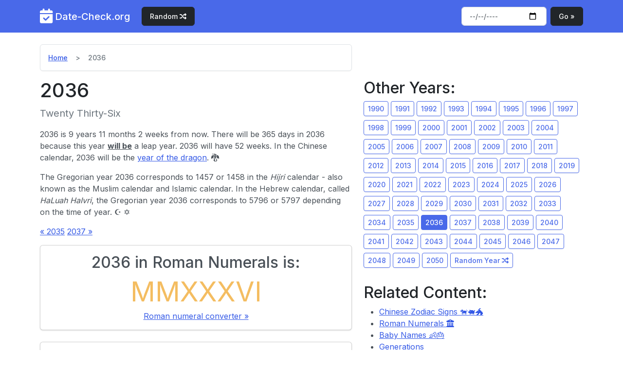

--- FILE ---
content_type: text/html; charset=UTF-8
request_url: https://date-check.org/2036
body_size: 10069
content:
<!doctype html>
<html lang="en" class="h-100">

    <head>
    <meta charset="utf-8">
    <meta name="viewport" content="width=device-width, initial-scale=1">

            <title>2036 | MMXXXVI | Date-Check.org </title>
		<link rel="canonical" href="https://date-check.com/2036" />
		<link rel="stylesheet" type="text/css" href="https://unpkg.com/js-year-calendar@latest/dist/js-year-calendar.min.css" />
    
    <!-- CSS -->
    <link rel="preload" as="style" href="https://date-check.org/build/assets/app-3f9575bc.css" /><link rel="modulepreload" href="https://date-check.org/build/assets/app-03b8e1bc.js" /><link rel="stylesheet" href="https://date-check.org/build/assets/app-3f9575bc.css" /><script type="module" src="https://date-check.org/build/assets/app-03b8e1bc.js"></script>    <link rel="stylesheet" href="https://cdnjs.cloudflare.com/ajax/libs/font-awesome/6.4.0/css/all.min.css" integrity="sha512-iecdLmaskl7CVkqkXNQ/ZH/XLlvWZOJyj7Yy7tcenmpD1ypASozpmT/E0iPtmFIB46ZmdtAc9eNBvH0H/ZpiBw==" crossorigin="anonymous" referrerpolicy="no-referrer" />

    <!-- Favicons -->
    <link rel="apple-touch-icon" sizes="180x180" href="/apple-touch-icon.png">
    <link rel="icon" type="image/png" sizes="32x32" href="/favicon-32x32.png">
    <link rel="icon" type="image/png" sizes="16x16" href="/favicon-16x16.png">
    <link rel="manifest" href="/site.webmanifest">
    <link rel="mask-icon" href="/safari-pinned-tab.svg" color="#3459e6">
    <meta name="msapplication-TileColor" content="#3459e6">
    <meta name="theme-color" content="#ffffff">

    <!-- Google Tag Manager -->
    <script>(function(w,d,s,l,i){w[l]=w[l]||[];w[l].push({'gtm.start':
    new Date().getTime(),event:'gtm.js'});var f=d.getElementsByTagName(s)[0],
    j=d.createElement(s),dl=l!='dataLayer'?'&l='+l:'';j.async=true;j.src=
    'https://www.googletagmanager.com/gtm.js?id='+i+dl;f.parentNode.insertBefore(j,f);
    })(window,document,'script','dataLayer','GTM-KJSZXLC');</script>
    <!-- End Google Tag Manager -->

</head>


    <body class="d-flex flex-column h-100">

        <!-- Google Tag Manager (noscript) -->
        <noscript><iframe src="https://www.googletagmanager.com/ns.html?id=GTM-KJSZXLC"
        height="0" width="0" style="display:none;visibility:hidden"></iframe></noscript>
        <!-- End Google Tag Manager (noscript) -->

                    <header>
<nav class="navbar navbar-expand navbar-dark bg-primary">
    <div class="container">
        <a class="navbar-brand" href="/" id="navbar-brand">
            <i class="fa-solid fa-calendar-check fa-xl" id="logo"></i>
            <span class="d-none d-sm-inline">Date-Check.org</span>
                    </a>
        <button class="navbar-toggler" type="button" data-bs-toggle="collapse" data-bs-target="#navbar-collapse" aria-controls="navbar-collapse" aria-expanded="false" aria-label="Toggle navigation">
            <span class="navbar-toggler-icon"></span>
        </button>

        <div class="collapse navbar-collapse" id="navbar-collapse">
            <ul class="navbar-nav me-auto">
                <li class="nav-item">
                                        <a class="btn btn-dark flip-shuffle" title="Go to random date " href="/2021/january-26">
                        <span class="d-none d-md-inline">Random</span> <i class="fa-solid fa-shuffle" style="--fa-flip-x: 1; --fa-flip-y: 0;"></i>
                    </a>
                                    </li>
            </ul>
            <form class="d-flex" action="/go-to-date">
                <input name="date" required class="form-control me-2" type="date" aria-label="Go to date">
                <button type="submit" class="btn btn-dark">Go&nbsp;»</button>
            </form>
        </div>
    </div>
</nav>
</header>
        
        <main class="flex-shrink-0">
            <div class="container mt-4 mb-4">

		<div class="row">
			<div class="col-md-7">

				<nav aria-label="breadcrumb">
					<ol class="breadcrumb">
						<li class="breadcrumb-item"><a href="/">Home</a></li>
						<li class="breadcrumb-item active" aria-current="page">2036</li>
					</ol>
				</nav>
			</div>
		</div>
		<div class="row">
			<div class="col-md-7">

				<h1>2036</h1>
				<p class="lead text-muted">Twenty Thirty-Six</p>

				<!-- Current year -->
								<!-- Past -->
								<!-- Future -->
								<p>
					2036 is 9 years 11 months 2 weeks from now.
					There will be 365 days in 2036
					because this year <b><u>will be</u></b> a leap year.
					2036 will have 52 weeks.
					In the Chinese calendar, 2036 will be the <a href="/chinese-zodiacs" target=_blank>year of the dragon</a>. 🐉
				</p>
				
				<p>
					The Gregorian year 2036 corresponds to 1457 or 1458 in the <i>Hijri</i> calendar - also known as the Muslim calendar and Islamic calendar.
					In the Hebrew calendar, called <i>HaLuah HaIvri</i>, the Gregorian year 2036 corresponds to 5796 or 5797 depending on the time of year. ☪️ ✡️
				</p>

				
				<p>
					<a href="2035"> « 2035</a>
					<a href="2037">2037 » </a>
				</p>

				<div class="card mb-4">
					<div class="card-body text-center">
						<h2 id="roman-numerals">2036 in Roman Numerals is:</h2>
						<p class="mb-1 text-warning display-4">
							MMXXXVI
						</p>
						<p class="mb-0"><a href="/roman-numerals">Roman numeral converter » </a></p>
					</div>
				</div>

				<div class="card mb-4">
					<div class="card-body">
						<div>
    <h2 id="calendar" class="text-center mb-4"> 2036 Holiday Calendar </h2>
    <div class="row">
                    <div class="col mb-3">
    <table class="month-january m-auto border-0">
        <thead>
            <tr><th colspan="7" class="text-center text-uppercase text-dark">
                January
            </th></tr>
            <tr>
                                    <th class="day text-dark">Su</th>
                                    <th class="day text-dark">Mo</th>
                                    <th class="day text-dark">Tu</th>
                                    <th class="day text-dark">We</th>
                                    <th class="day text-dark">Th</th>
                                    <th class="day text-dark">Fr</th>
                                    <th class="day text-dark">Sa</th>
                            </tr>
        </thead>
        <tbody>

            
                        <tr>
                
                    
                                            <td class="day"></td>
                        
                    
                                            <td class="day"></td>
                        
                    
                    
                    
                    
                    
                    <td class="day" style="">
                        <a href="/2036/january-1" class="text-nowrap"
                                                            style="border-color: #6ec376"
                                data-bs-toggle="popover" data-bs-trigger="hover focus" data-bs-content="<h6 class='small'>Tuesday, January 1, 2036</h6> 🧨✨ <b>New Year&#039;s Day</b> (Global)" data-bs-html="true"
                                                        >
                            1
                        </a>
                    </td>

                    
                
                    
                    
                    
                    
                    
                    <td class="day" style="">
                        <a href="/2036/january-2" class="text-nowrap"
                                                        >
                            2
                        </a>
                    </td>

                    
                
                    
                    
                    
                    
                    
                    <td class="day" style="">
                        <a href="/2036/january-3" class="text-nowrap"
                                                        >
                            3
                        </a>
                    </td>

                    
                
                    
                    
                    
                    
                    
                    <td class="day" style="">
                        <a href="/2036/january-4" class="text-nowrap"
                                                        >
                            4
                        </a>
                    </td>

                    
                
                    
                    
                    
                    
                    
                    <td class="day" style="background-color: #fff7e2">
                        <a href="/2036/january-5" class="text-nowrap"
                                                        >
                            5
                        </a>
                    </td>

                    
                
                
            </tr>
                        <tr>
                
                    
                    
                    
                    
                    
                    <td class="day" style="background-color: #fff7e2">
                        <a href="/2036/january-6" class="text-nowrap"
                                                        >
                            6
                        </a>
                    </td>

                    
                
                    
                    
                    
                    
                    
                    <td class="day" style="">
                        <a href="/2036/january-7" class="text-nowrap"
                                                        >
                            7
                        </a>
                    </td>

                    
                
                    
                    
                    
                    
                    
                    <td class="day" style="">
                        <a href="/2036/january-8" class="text-nowrap"
                                                        >
                            8
                        </a>
                    </td>

                    
                
                    
                    
                    
                    
                    
                    <td class="day" style="">
                        <a href="/2036/january-9" class="text-nowrap"
                                                        >
                            9
                        </a>
                    </td>

                    
                
                    
                    
                    
                    
                    
                    <td class="day" style="">
                        <a href="/2036/january-10" class="text-nowrap"
                                                        >
                            10
                        </a>
                    </td>

                    
                
                    
                    
                    
                    
                    
                    <td class="day" style="">
                        <a href="/2036/january-11" class="text-nowrap"
                                                        >
                            11
                        </a>
                    </td>

                    
                
                    
                    
                    
                    
                    
                    <td class="day" style="background-color: #fff7e2">
                        <a href="/2036/january-12" class="text-nowrap"
                                                        >
                            12
                        </a>
                    </td>

                    
                
                
            </tr>
                        <tr>
                
                    
                    
                    
                    
                    
                    <td class="day" style="background-color: #fff7e2">
                        <a href="/2036/january-13" class="text-nowrap"
                                                        >
                            13
                        </a>
                    </td>

                    
                
                    
                    
                    
                    
                    
                    <td class="day" style="">
                        <a href="/2036/january-14" class="text-nowrap"
                                                        >
                            14
                        </a>
                    </td>

                    
                
                    
                    
                    
                    
                    
                    <td class="day" style="">
                        <a href="/2036/january-15" class="text-nowrap"
                                                        >
                            15
                        </a>
                    </td>

                    
                
                    
                    
                    
                    
                    
                    <td class="day" style="">
                        <a href="/2036/january-16" class="text-nowrap"
                                                        >
                            16
                        </a>
                    </td>

                    
                
                    
                    
                    
                    
                    
                    <td class="day" style="">
                        <a href="/2036/january-17" class="text-nowrap"
                                                        >
                            17
                        </a>
                    </td>

                    
                
                    
                    
                    
                    
                    
                    <td class="day" style="">
                        <a href="/2036/january-18" class="text-nowrap"
                                                        >
                            18
                        </a>
                    </td>

                    
                
                    
                    
                    
                    
                    
                    <td class="day" style="background-color: #fff7e2">
                        <a href="/2036/january-19" class="text-nowrap"
                                                        >
                            19
                        </a>
                    </td>

                    
                
                
            </tr>
                        <tr>
                
                    
                    
                    
                    
                    
                    <td class="day" style="background-color: #fff7e2">
                        <a href="/2036/january-20" class="text-nowrap"
                                                        >
                            20
                        </a>
                    </td>

                    
                
                    
                    
                    
                    
                    
                    <td class="day" style="">
                        <a href="/2036/january-21" class="text-nowrap"
                                                            style="border-color: #0A3161"
                                data-bs-toggle="popover" data-bs-trigger="hover focus" data-bs-content="<h6 class='small'>Monday, January 21, 2036</h6> 🇺🇸 <b>Martin Luther King Jr. Day</b> (United States)" data-bs-html="true"
                                                        >
                            21
                        </a>
                    </td>

                    
                
                    
                    
                    
                    
                    
                    <td class="day" style="">
                        <a href="/2036/january-22" class="text-nowrap"
                                                        >
                            22
                        </a>
                    </td>

                    
                
                    
                    
                    
                    
                    
                    <td class="day" style="">
                        <a href="/2036/january-23" class="text-nowrap"
                                                        >
                            23
                        </a>
                    </td>

                    
                
                    
                    
                    
                    
                    
                    <td class="day" style="">
                        <a href="/2036/january-24" class="text-nowrap"
                                                        >
                            24
                        </a>
                    </td>

                    
                
                    
                    
                    
                    
                    
                    <td class="day" style="">
                        <a href="/2036/january-25" class="text-nowrap"
                                                        >
                            25
                        </a>
                    </td>

                    
                
                    
                    
                    
                    
                    
                    <td class="day" style="background-color: #fff7e2">
                        <a href="/2036/january-26" class="text-nowrap"
                                                        >
                            26
                        </a>
                    </td>

                    
                
                
            </tr>
                        <tr>
                
                    
                    
                    
                    
                    
                    <td class="day" style="background-color: #fff7e2">
                        <a href="/2036/january-27" class="text-nowrap"
                                                            style="border-color: #EE1C25"
                                data-bs-toggle="popover" data-bs-trigger="hover focus" data-bs-content="<h6 class='small'>Sunday, January 27, 2036</h6> 🥟🐲 <b>Spring Festival</b> (China)" data-bs-html="true"
                                                        >
                            27
                        </a>
                    </td>

                    
                
                    
                    
                    
                    
                    
                    <td class="day" style="">
                        <a href="/2036/january-28" class="text-nowrap"
                                                            style="border-color: #EE1C25"
                                data-bs-toggle="popover" data-bs-trigger="hover focus" data-bs-content="<h6 class='small'>Monday, January 28, 2036</h6> 🥟🐲 <b>Spring Festival</b> (China)" data-bs-html="true"
                                                        >
                            28
                        </a>
                    </td>

                    
                
                    
                    
                    
                    
                    
                    <td class="day" style="">
                        <a href="/2036/january-29" class="text-nowrap"
                                                            style="border-color: #EE1C25"
                                data-bs-toggle="popover" data-bs-trigger="hover focus" data-bs-content="<h6 class='small'>Tuesday, January 29, 2036</h6> 🥟🐲 <b>Spring Festival</b> (China)" data-bs-html="true"
                                                        >
                            29
                        </a>
                    </td>

                    
                
                    
                    
                    
                    
                    
                    <td class="day" style="">
                        <a href="/2036/january-30" class="text-nowrap"
                                                        >
                            30
                        </a>
                    </td>

                    
                
                    
                    
                    
                    
                    
                    <td class="day" style="">
                        <a href="/2036/january-31" class="text-nowrap"
                                                        >
                            31
                        </a>
                    </td>

                    
                
                    
                    
                    
                                            <td class="day"></td>
                        
                    
                                            <td class="day"></td>
                        
                                            </tbody>
    </table>
</div>



                    <div class="col mb-3">
    <table class="month-february m-auto border-0">
        <thead>
            <tr><th colspan="7" class="text-center text-uppercase text-dark">
                February
            </th></tr>
            <tr>
                                    <th class="day text-dark">Su</th>
                                    <th class="day text-dark">Mo</th>
                                    <th class="day text-dark">Tu</th>
                                    <th class="day text-dark">We</th>
                                    <th class="day text-dark">Th</th>
                                    <th class="day text-dark">Fr</th>
                                    <th class="day text-dark">Sa</th>
                            </tr>
        </thead>
        <tbody>

            
                        <tr>
                
                    
                                            <td class="day"></td>
                        
                    
                                            <td class="day"></td>
                        
                    
                                            <td class="day"></td>
                        
                    
                                            <td class="day"></td>
                        
                    
                                            <td class="day"></td>
                        
                    
                    
                    
                    
                    
                    <td class="day" style="">
                        <a href="/2036/february-1" class="text-nowrap"
                                                        >
                            1
                        </a>
                    </td>

                    
                
                    
                    
                    
                    
                    
                    <td class="day" style="background-color: #fff7e2">
                        <a href="/2036/february-2" class="text-nowrap"
                                                            style="border-color: #6ec376"
                                data-bs-toggle="popover" data-bs-trigger="hover focus" data-bs-content="<h6 class='small'>Saturday, February 2, 2036</h6> 🌎 <b>Groundhog Day</b> (Global)" data-bs-html="true"
                                                        >
                            2
                        </a>
                    </td>

                    
                
                
            </tr>
                        <tr>
                
                    
                    
                    
                    
                    
                    <td class="day" style="background-color: #fff7e2">
                        <a href="/2036/february-3" class="text-nowrap"
                                                        >
                            3
                        </a>
                    </td>

                    
                
                    
                    
                    
                    
                    
                    <td class="day" style="">
                        <a href="/2036/february-4" class="text-nowrap"
                                                        >
                            4
                        </a>
                    </td>

                    
                
                    
                    
                    
                    
                    
                    <td class="day" style="">
                        <a href="/2036/february-5" class="text-nowrap"
                                                        >
                            5
                        </a>
                    </td>

                    
                
                    
                    
                    
                    
                    
                    <td class="day" style="">
                        <a href="/2036/february-6" class="text-nowrap"
                                                        >
                            6
                        </a>
                    </td>

                    
                
                    
                    
                    
                    
                    
                    <td class="day" style="">
                        <a href="/2036/february-7" class="text-nowrap"
                                                            style="border-color: #165d31"
                                data-bs-toggle="popover" data-bs-trigger="hover focus" data-bs-content="<h6 class='small'>Thursday, February 7, 2036</h6> ☪️ <b>Feast of the Sacrifice (Eid al-Adha)</b> (Islamic)" data-bs-html="true"
                                                        >
                            7
                        </a>
                    </td>

                    
                
                    
                    
                    
                    
                    
                    <td class="day" style="">
                        <a href="/2036/february-8" class="text-nowrap"
                                                        >
                            8
                        </a>
                    </td>

                    
                
                    
                    
                    
                    
                    
                    <td class="day" style="background-color: #fff7e2">
                        <a href="/2036/february-9" class="text-nowrap"
                                                        >
                            9
                        </a>
                    </td>

                    
                
                
            </tr>
                        <tr>
                
                    
                    
                    
                    
                    
                    <td class="day" style="background-color: #fff7e2">
                        <a href="/2036/february-10" class="text-nowrap"
                                                        >
                            10
                        </a>
                    </td>

                    
                
                    
                    
                    
                    
                    
                    <td class="day" style="">
                        <a href="/2036/february-11" class="text-nowrap"
                                                        >
                            11
                        </a>
                    </td>

                    
                
                    
                    
                    
                    
                    
                    <td class="day" style="">
                        <a href="/2036/february-12" class="text-nowrap"
                                                        >
                            12
                        </a>
                    </td>

                    
                
                    
                    
                    
                    
                    
                    <td class="day" style="">
                        <a href="/2036/february-13" class="text-nowrap"
                                                        >
                            13
                        </a>
                    </td>

                    
                
                    
                    
                    
                    
                    
                    <td class="day" style="">
                        <a href="/2036/february-14" class="text-nowrap"
                                                            style="border-color: #6ec376"
                                data-bs-toggle="popover" data-bs-trigger="hover focus" data-bs-content="<h6 class='small'>Thursday, February 14, 2036</h6> 🌎 <b>Valentine&#039;s Day</b> (Global)" data-bs-html="true"
                                                        >
                            14
                        </a>
                    </td>

                    
                
                    
                    
                    
                    
                    
                    <td class="day" style="">
                        <a href="/2036/february-15" class="text-nowrap"
                                                        >
                            15
                        </a>
                    </td>

                    
                
                    
                    
                    
                    
                    
                    <td class="day" style="background-color: #fff7e2">
                        <a href="/2036/february-16" class="text-nowrap"
                                                        >
                            16
                        </a>
                    </td>

                    
                
                
            </tr>
                        <tr>
                
                    
                    
                    
                    
                    
                    <td class="day" style="background-color: #fff7e2">
                        <a href="/2036/february-17" class="text-nowrap"
                                                        >
                            17
                        </a>
                    </td>

                    
                
                    
                    
                    
                    
                    
                    <td class="day" style="">
                        <a href="/2036/february-18" class="text-nowrap"
                                                            style="border-color: #0A3161"
                                data-bs-toggle="popover" data-bs-trigger="hover focus" data-bs-content="<h6 class='small'>Monday, February 18, 2036</h6> 🇺🇸 <b>Washington&#039;s Birthday</b> (United States)" data-bs-html="true"
                                                        >
                            18
                        </a>
                    </td>

                    
                
                    
                    
                    
                    
                    
                    <td class="day" style="">
                        <a href="/2036/february-19" class="text-nowrap"
                                                        >
                            19
                        </a>
                    </td>

                    
                
                    
                    
                    
                    
                    
                    <td class="day" style="">
                        <a href="/2036/february-20" class="text-nowrap"
                                                        >
                            20
                        </a>
                    </td>

                    
                
                    
                    
                    
                    
                    
                    <td class="day" style="">
                        <a href="/2036/february-21" class="text-nowrap"
                                                        >
                            21
                        </a>
                    </td>

                    
                
                    
                    
                    
                    
                    
                    <td class="day" style="">
                        <a href="/2036/february-22" class="text-nowrap"
                                                        >
                            22
                        </a>
                    </td>

                    
                
                    
                    
                    
                    
                    
                    <td class="day" style="background-color: #fff7e2">
                        <a href="/2036/february-23" class="text-nowrap"
                                                        >
                            23
                        </a>
                    </td>

                    
                
                
            </tr>
                        <tr>
                
                    
                    
                    
                    
                    
                    <td class="day" style="background-color: #fff7e2">
                        <a href="/2036/february-24" class="text-nowrap"
                                                        >
                            24
                        </a>
                    </td>

                    
                
                    
                    
                    
                    
                    
                    <td class="day" style="">
                        <a href="/2036/february-25" class="text-nowrap"
                                                        >
                            25
                        </a>
                    </td>

                    
                
                    
                    
                    
                    
                    
                    <td class="day" style="">
                        <a href="/2036/february-26" class="text-nowrap"
                                                        >
                            26
                        </a>
                    </td>

                    
                
                    
                    
                    
                    
                    
                    <td class="day" style="">
                        <a href="/2036/february-27" class="text-nowrap"
                                                        >
                            27
                        </a>
                    </td>

                    
                
                    
                    
                    
                    
                    
                    <td class="day" style="">
                        <a href="/2036/february-28" class="text-nowrap"
                                                            style="border-color: #165d31"
                                data-bs-toggle="popover" data-bs-trigger="hover focus" data-bs-content="<h6 class='small'>Thursday, February 28, 2036</h6> ☪️ <b>Islamic New Year</b> (Islamic)" data-bs-html="true"
                                                        >
                            28
                        </a>
                    </td>

                    
                
                    
                    
                    
                    
                    
                    <td class="day" style="">
                        <a href="/2036/february-29" class="text-nowrap"
                                                        >
                            29
                        </a>
                    </td>

                    
                
                    
                    
                    
                                            <td class="day"></td>
                        
                                            </tbody>
    </table>
</div>



                    <div class="col mb-3">
    <table class="month-march m-auto border-0">
        <thead>
            <tr><th colspan="7" class="text-center text-uppercase text-dark">
                March
            </th></tr>
            <tr>
                                    <th class="day text-dark">Su</th>
                                    <th class="day text-dark">Mo</th>
                                    <th class="day text-dark">Tu</th>
                                    <th class="day text-dark">We</th>
                                    <th class="day text-dark">Th</th>
                                    <th class="day text-dark">Fr</th>
                                    <th class="day text-dark">Sa</th>
                            </tr>
        </thead>
        <tbody>

            
                        <tr>
                
                    
                                            <td class="day"></td>
                        
                    
                                            <td class="day"></td>
                        
                    
                                            <td class="day"></td>
                        
                    
                                            <td class="day"></td>
                        
                    
                                            <td class="day"></td>
                        
                    
                                            <td class="day"></td>
                        
                    
                    
                    
                    
                    
                    <td class="day" style="background-color: #fff7e2">
                        <a href="/2036/march-1" class="text-nowrap"
                                                        >
                            1
                        </a>
                    </td>

                    
                
                
            </tr>
                        <tr>
                
                    
                    
                    
                    
                    
                    <td class="day" style="background-color: #fff7e2">
                        <a href="/2036/march-2" class="text-nowrap"
                                                        >
                            2
                        </a>
                    </td>

                    
                
                    
                    
                    
                    
                    
                    <td class="day" style="">
                        <a href="/2036/march-3" class="text-nowrap"
                                                            style="border-color: #FFE000"
                                data-bs-toggle="popover" data-bs-trigger="hover focus" data-bs-content="<h6 class='small'>Monday, March 3, 2036</h6> ✝️ <b>Ash Sunday</b> (Christian)" data-bs-html="true"
                                                        >
                            3
                        </a>
                    </td>

                    
                
                    
                    
                    
                    
                    
                    <td class="day" style="">
                        <a href="/2036/march-4" class="text-nowrap"
                                                        >
                            4
                        </a>
                    </td>

                    
                
                    
                    
                    
                    
                    
                    <td class="day" style="">
                        <a href="/2036/march-5" class="text-nowrap"
                                                        >
                            5
                        </a>
                    </td>

                    
                
                    
                    
                    
                    
                    
                    <td class="day" style="">
                        <a href="/2036/march-6" class="text-nowrap"
                                                        >
                            6
                        </a>
                    </td>

                    
                
                    
                    
                    
                    
                    
                    <td class="day" style="">
                        <a href="/2036/march-7" class="text-nowrap"
                                                        >
                            7
                        </a>
                    </td>

                    
                
                    
                    
                    
                    
                    
                    <td class="day" style="background-color: #fff7e2">
                        <a href="/2036/march-8" class="text-nowrap"
                                                        >
                            8
                        </a>
                    </td>

                    
                
                
            </tr>
                        <tr>
                
                    
                    
                    
                    
                    
                    <td class="day" style="background-color: #fff7e2">
                        <a href="/2036/march-9" class="text-nowrap"
                                                        >
                            9
                        </a>
                    </td>

                    
                
                    
                    
                    
                    
                    
                    <td class="day" style="">
                        <a href="/2036/march-10" class="text-nowrap"
                                                        >
                            10
                        </a>
                    </td>

                    
                
                    
                    
                    
                    
                    
                    <td class="day" style="">
                        <a href="/2036/march-11" class="text-nowrap"
                                                        >
                            11
                        </a>
                    </td>

                    
                
                    
                    
                    
                    
                    
                    <td class="day" style="">
                        <a href="/2036/march-12" class="text-nowrap"
                                                        >
                            12
                        </a>
                    </td>

                    
                
                    
                    
                    
                    
                    
                    <td class="day" style="">
                        <a href="/2036/march-13" class="text-nowrap"
                                                        >
                            13
                        </a>
                    </td>

                    
                
                    
                    
                    
                    
                    
                    <td class="day" style="">
                        <a href="/2036/march-14" class="text-nowrap"
                                                        >
                            14
                        </a>
                    </td>

                    
                
                    
                    
                    
                    
                    
                    <td class="day" style="background-color: #fff7e2">
                        <a href="/2036/march-15" class="text-nowrap"
                                                        >
                            15
                        </a>
                    </td>

                    
                
                
            </tr>
                        <tr>
                
                    
                    
                    
                    
                    
                    <td class="day" style="background-color: #fff7e2">
                        <a href="/2036/march-16" class="text-nowrap"
                                                        >
                            16
                        </a>
                    </td>

                    
                
                    
                    
                    
                    
                    
                    <td class="day" style="">
                        <a href="/2036/march-17" class="text-nowrap"
                                                            style="border-color: #6ec376"
                                data-bs-toggle="popover" data-bs-trigger="hover focus" data-bs-content="<h6 class='small'>Monday, March 17, 2036</h6> 🌎 <b>St. Patrick’s Day</b> (Global)" data-bs-html="true"
                                                        >
                            17
                        </a>
                    </td>

                    
                
                    
                    
                    
                    
                    
                    <td class="day" style="">
                        <a href="/2036/march-18" class="text-nowrap"
                                                        >
                            18
                        </a>
                    </td>

                    
                
                    
                    
                    
                    
                    
                    <td class="day" style="">
                        <a href="/2036/march-19" class="text-nowrap"
                                                        >
                            19
                        </a>
                    </td>

                    
                
                    
                    
                    
                    
                    
                    <td class="day" style="">
                        <a href="/2036/march-20" class="text-nowrap"
                                                        >
                            20
                        </a>
                    </td>

                    
                
                    
                    
                    
                    
                    
                    <td class="day" style="">
                        <a href="/2036/march-21" class="text-nowrap"
                                                        >
                            21
                        </a>
                    </td>

                    
                
                    
                    
                    
                    
                    
                    <td class="day" style="background-color: #fff7e2">
                        <a href="/2036/march-22" class="text-nowrap"
                                                        >
                            22
                        </a>
                    </td>

                    
                
                
            </tr>
                        <tr>
                
                    
                    
                    
                    
                    
                    <td class="day" style="background-color: #fff7e2">
                        <a href="/2036/march-23" class="text-nowrap"
                                                        >
                            23
                        </a>
                    </td>

                    
                
                    
                    
                    
                    
                    
                    <td class="day" style="">
                        <a href="/2036/march-24" class="text-nowrap"
                                                        >
                            24
                        </a>
                    </td>

                    
                
                    
                    
                    
                    
                    
                    <td class="day" style="">
                        <a href="/2036/march-25" class="text-nowrap"
                                                        >
                            25
                        </a>
                    </td>

                    
                
                    
                    
                    
                    
                    
                    <td class="day" style="">
                        <a href="/2036/march-26" class="text-nowrap"
                                                        >
                            26
                        </a>
                    </td>

                    
                
                    
                    
                    
                    
                    
                    <td class="day" style="">
                        <a href="/2036/march-27" class="text-nowrap"
                                                        >
                            27
                        </a>
                    </td>

                    
                
                    
                    
                    
                    
                    
                    <td class="day" style="">
                        <a href="/2036/march-28" class="text-nowrap"
                                                        >
                            28
                        </a>
                    </td>

                    
                
                    
                    
                    
                    
                    
                    <td class="day" style="background-color: #fff7e2">
                        <a href="/2036/march-29" class="text-nowrap"
                                                        >
                            29
                        </a>
                    </td>

                    
                
                
            </tr>
                        <tr>
                
                    
                    
                    
                    
                    
                    <td class="day" style="background-color: #fff7e2">
                        <a href="/2036/march-30" class="text-nowrap"
                                                        >
                            30
                        </a>
                    </td>

                    
                
                    
                    
                    
                    
                    
                    <td class="day" style="">
                        <a href="/2036/march-31" class="text-nowrap"
                                                        >
                            31
                        </a>
                    </td>

                    
                
                    
                    
                    
                                            <td class="day"></td>
                        
                    
                                            <td class="day"></td>
                        
                    
                                            <td class="day"></td>
                        
                    
                                            <td class="day"></td>
                        
                    
                                            <td class="day"></td>
                        
                                            </tbody>
    </table>
</div>



                    <div class="col mb-3">
    <table class="month-april m-auto border-0">
        <thead>
            <tr><th colspan="7" class="text-center text-uppercase text-dark">
                April
            </th></tr>
            <tr>
                                    <th class="day text-dark">Su</th>
                                    <th class="day text-dark">Mo</th>
                                    <th class="day text-dark">Tu</th>
                                    <th class="day text-dark">We</th>
                                    <th class="day text-dark">Th</th>
                                    <th class="day text-dark">Fr</th>
                                    <th class="day text-dark">Sa</th>
                            </tr>
        </thead>
        <tbody>

            
                        <tr>
                
                    
                                            <td class="day"></td>
                        
                    
                                            <td class="day"></td>
                        
                    
                    
                    
                    
                    
                    <td class="day" style="">
                        <a href="/2036/april-1" class="text-nowrap"
                                                        >
                            1
                        </a>
                    </td>

                    
                
                    
                    
                    
                    
                    
                    <td class="day" style="">
                        <a href="/2036/april-2" class="text-nowrap"
                                                        >
                            2
                        </a>
                    </td>

                    
                
                    
                    
                    
                    
                    
                    <td class="day" style="">
                        <a href="/2036/april-3" class="text-nowrap"
                                                        >
                            3
                        </a>
                    </td>

                    
                
                    
                    
                    
                    
                    
                    <td class="day" style="">
                        <a href="/2036/april-4" class="text-nowrap"
                                                        >
                            4
                        </a>
                    </td>

                    
                
                    
                    
                    
                    
                    
                    <td class="day" style="background-color: #fff7e2">
                        <a href="/2036/april-5" class="text-nowrap"
                                                        >
                            5
                        </a>
                    </td>

                    
                
                
            </tr>
                        <tr>
                
                    
                    
                    
                    
                    
                    <td class="day" style="background-color: #fff7e2">
                        <a href="/2036/april-6" class="text-nowrap"
                                                        >
                            6
                        </a>
                    </td>

                    
                
                    
                    
                    
                    
                    
                    <td class="day" style="">
                        <a href="/2036/april-7" class="text-nowrap"
                                                        >
                            7
                        </a>
                    </td>

                    
                
                    
                    
                    
                    
                    
                    <td class="day" style="">
                        <a href="/2036/april-8" class="text-nowrap"
                                                        >
                            8
                        </a>
                    </td>

                    
                
                    
                    
                    
                    
                    
                    <td class="day" style="">
                        <a href="/2036/april-9" class="text-nowrap"
                                                        >
                            9
                        </a>
                    </td>

                    
                
                    
                    
                    
                    
                    
                    <td class="day" style="">
                        <a href="/2036/april-10" class="text-nowrap"
                                                        >
                            10
                        </a>
                    </td>

                    
                
                    
                    
                    
                    
                    
                    <td class="day" style="">
                        <a href="/2036/april-11" class="text-nowrap"
                                                        >
                            11
                        </a>
                    </td>

                    
                
                    
                    
                    
                    
                    
                    <td class="day" style="background-color: #fff7e2">
                        <a href="/2036/april-12" class="text-nowrap"
                                                            style="border-color: #005EB8"
                                data-bs-toggle="popover" data-bs-trigger="hover focus" data-bs-content="<h6 class='small'>Saturday, April 12, 2036</h6> ✡️ <b>Passover</b> (Jewish)" data-bs-html="true"
                                                        >
                            12
                        </a>
                    </td>

                    
                
                
            </tr>
                        <tr>
                
                    
                    
                    
                    
                    
                    <td class="day" style="background-color: #fff7e2">
                        <a href="/2036/april-13" class="text-nowrap"
                                                            style="border-color: #005EB8"
                                data-bs-toggle="popover" data-bs-trigger="hover focus" data-bs-content="<h6 class='small'>Sunday, April 13, 2036</h6> ✡️ <b>Passover</b> (Jewish)" data-bs-html="true"
                                                        >
                            13
                        </a>
                    </td>

                    
                
                    
                    
                    
                    
                    
                    <td class="day" style="">
                        <a href="/2036/april-14" class="text-nowrap"
                                                        >
                            14
                        </a>
                    </td>

                    
                
                    
                    
                    
                    
                    
                    <td class="day" style="">
                        <a href="/2036/april-15" class="text-nowrap"
                                                            style="border-color: #0A3161"
                                data-bs-toggle="popover" data-bs-trigger="hover focus" data-bs-content="<h6 class='small'>Tuesday, April 15, 2036</h6> 🇺🇸 <b>Tax Day</b> (United States)" data-bs-html="true"
                                                        >
                            15
                        </a>
                    </td>

                    
                
                    
                    
                    
                    
                    
                    <td class="day" style="">
                        <a href="/2036/april-16" class="text-nowrap"
                                                        >
                            16
                        </a>
                    </td>

                    
                
                    
                    
                    
                    
                    
                    <td class="day" style="">
                        <a href="/2036/april-17" class="text-nowrap"
                                                        >
                            17
                        </a>
                    </td>

                    
                
                    
                    
                    
                    
                    
                    <td class="day" style="">
                        <a href="/2036/april-18" class="text-nowrap"
                                                            style="border-color: #FFE000"
                                data-bs-toggle="popover" data-bs-trigger="hover focus" data-bs-content="<h6 class='small'>Friday, April 18, 2036</h6> ✝️ <b>Good Friday</b> (Christian)" data-bs-html="true"
                                                        >
                            18
                        </a>
                    </td>

                    
                
                    
                    
                    
                    
                    
                    <td class="day" style="background-color: #fff7e2">
                        <a href="/2036/april-19" class="text-nowrap"
                                                        >
                            19
                        </a>
                    </td>

                    
                
                
            </tr>
                        <tr>
                
                    
                    
                    
                    
                    
                    <td class="day" style="background-color: #fff7e2">
                        <a href="/2036/april-20" class="text-nowrap"
                                                            style="border-color: #FFE000"
                                data-bs-toggle="popover" data-bs-trigger="hover focus" data-bs-content="<h6 class='small'>Sunday, April 20, 2036</h6> 🐰🥚 <b>Easter Sunday</b> (Christian)" data-bs-html="true"
                                                        >
                            20
                        </a>
                    </td>

                    
                
                    
                    
                    
                    
                    
                    <td class="day" style="">
                        <a href="/2036/april-21" class="text-nowrap"
                                                            style="border-color: #FFE000"
                                data-bs-toggle="popover" data-bs-trigger="hover focus" data-bs-content="<h6 class='small'>Monday, April 21, 2036</h6> ✝️ <b>Easter Monday</b> (Christian)" data-bs-html="true"
                                                        >
                            21
                        </a>
                    </td>

                    
                
                    
                    
                    
                    
                    
                    <td class="day" style="">
                        <a href="/2036/april-22" class="text-nowrap"
                                                        >
                            22
                        </a>
                    </td>

                    
                
                    
                    
                    
                    
                    
                    <td class="day" style="">
                        <a href="/2036/april-23" class="text-nowrap"
                                                        >
                            23
                        </a>
                    </td>

                    
                
                    
                    
                    
                    
                    
                    <td class="day" style="">
                        <a href="/2036/april-24" class="text-nowrap"
                                                        >
                            24
                        </a>
                    </td>

                    
                
                    
                    
                    
                    
                    
                    <td class="day" style="">
                        <a href="/2036/april-25" class="text-nowrap"
                                                        >
                            25
                        </a>
                    </td>

                    
                
                    
                    
                    
                    
                    
                    <td class="day" style="background-color: #fff7e2">
                        <a href="/2036/april-26" class="text-nowrap"
                                                        >
                            26
                        </a>
                    </td>

                    
                
                
            </tr>
                        <tr>
                
                    
                    
                    
                    
                    
                    <td class="day" style="background-color: #fff7e2">
                        <a href="/2036/april-27" class="text-nowrap"
                                                        >
                            27
                        </a>
                    </td>

                    
                
                    
                    
                    
                    
                    
                    <td class="day" style="">
                        <a href="/2036/april-28" class="text-nowrap"
                                                        >
                            28
                        </a>
                    </td>

                    
                
                    
                    
                    
                    
                    
                    <td class="day" style="">
                        <a href="/2036/april-29" class="text-nowrap"
                                                        >
                            29
                        </a>
                    </td>

                    
                
                    
                    
                    
                    
                    
                    <td class="day" style="">
                        <a href="/2036/april-30" class="text-nowrap"
                                                        >
                            30
                        </a>
                    </td>

                    
                
                    
                    
                    
                                            <td class="day"></td>
                        
                    
                                            <td class="day"></td>
                        
                    
                                            <td class="day"></td>
                        
                                            </tbody>
    </table>
</div>



                    <div class="col mb-3">
    <table class="month-may m-auto border-0">
        <thead>
            <tr><th colspan="7" class="text-center text-uppercase text-dark">
                May
            </th></tr>
            <tr>
                                    <th class="day text-dark">Su</th>
                                    <th class="day text-dark">Mo</th>
                                    <th class="day text-dark">Tu</th>
                                    <th class="day text-dark">We</th>
                                    <th class="day text-dark">Th</th>
                                    <th class="day text-dark">Fr</th>
                                    <th class="day text-dark">Sa</th>
                            </tr>
        </thead>
        <tbody>

            
                        <tr>
                
                    
                                            <td class="day"></td>
                        
                    
                                            <td class="day"></td>
                        
                    
                                            <td class="day"></td>
                        
                    
                                            <td class="day"></td>
                        
                    
                    
                    
                    
                    
                    <td class="day" style="">
                        <a href="/2036/may-1" class="text-nowrap"
                                                            style="border-color: #001489"
                                data-bs-toggle="popover" data-bs-trigger="hover focus" data-bs-content="<h6 class='small'>Thursday, May 1, 2036</h6> 🇪🇺 <b>May Day</b> (Europe)" data-bs-html="true"
                                                        >
                            1
                        </a>
                    </td>

                    
                
                    
                    
                    
                    
                    
                    <td class="day" style="">
                        <a href="/2036/may-2" class="text-nowrap"
                                                        >
                            2
                        </a>
                    </td>

                    
                
                    
                    
                    
                    
                    
                    <td class="day" style="background-color: #fff7e2">
                        <a href="/2036/may-3" class="text-nowrap"
                                                        >
                            3
                        </a>
                    </td>

                    
                
                
            </tr>
                        <tr>
                
                    
                    
                    
                    
                    
                    <td class="day" style="background-color: #fff7e2">
                        <a href="/2036/may-4" class="text-nowrap"
                                                        >
                            4
                        </a>
                    </td>

                    
                
                    
                    
                    
                    
                    
                    <td class="day" style="">
                        <a href="/2036/may-5" class="text-nowrap"
                                                        >
                            5
                        </a>
                    </td>

                    
                
                    
                    
                    
                    
                    
                    <td class="day" style="">
                        <a href="/2036/may-6" class="text-nowrap"
                                                        >
                            6
                        </a>
                    </td>

                    
                
                    
                    
                    
                    
                    
                    <td class="day" style="">
                        <a href="/2036/may-7" class="text-nowrap"
                                                        >
                            7
                        </a>
                    </td>

                    
                
                    
                    
                    
                    
                    
                    <td class="day" style="">
                        <a href="/2036/may-8" class="text-nowrap"
                                                        >
                            8
                        </a>
                    </td>

                    
                
                    
                    
                    
                    
                    
                    <td class="day" style="">
                        <a href="/2036/may-9" class="text-nowrap"
                                                        >
                            9
                        </a>
                    </td>

                    
                
                    
                    
                    
                    
                    
                    <td class="day" style="background-color: #fff7e2">
                        <a href="/2036/may-10" class="text-nowrap"
                                                        >
                            10
                        </a>
                    </td>

                    
                
                
            </tr>
                        <tr>
                
                    
                    
                    
                    
                    
                    <td class="day" style="background-color: #fff7e2">
                        <a href="/2036/may-11" class="text-nowrap"
                                                            style="border-color: #0A3161"
                                data-bs-toggle="popover" data-bs-trigger="hover focus" data-bs-content="<h6 class='small'>Sunday, May 11, 2036</h6> 🇺🇸 <b>Mother&#039;s Day</b> (United States)" data-bs-html="true"
                                                        >
                            11
                        </a>
                    </td>

                    
                
                    
                    
                    
                    
                    
                    <td class="day" style="">
                        <a href="/2036/may-12" class="text-nowrap"
                                                        >
                            12
                        </a>
                    </td>

                    
                
                    
                    
                    
                    
                    
                    <td class="day" style="">
                        <a href="/2036/may-13" class="text-nowrap"
                                                        >
                            13
                        </a>
                    </td>

                    
                
                    
                    
                    
                    
                    
                    <td class="day" style="">
                        <a href="/2036/may-14" class="text-nowrap"
                                                        >
                            14
                        </a>
                    </td>

                    
                
                    
                    
                    
                    
                    
                    <td class="day" style="">
                        <a href="/2036/may-15" class="text-nowrap"
                                                        >
                            15
                        </a>
                    </td>

                    
                
                    
                    
                    
                    
                    
                    <td class="day" style="">
                        <a href="/2036/may-16" class="text-nowrap"
                                                        >
                            16
                        </a>
                    </td>

                    
                
                    
                    
                    
                    
                    
                    <td class="day" style="background-color: #fff7e2">
                        <a href="/2036/may-17" class="text-nowrap"
                                                        >
                            17
                        </a>
                    </td>

                    
                
                
            </tr>
                        <tr>
                
                    
                    
                    
                    
                    
                    <td class="day" style="background-color: #fff7e2">
                        <a href="/2036/may-18" class="text-nowrap"
                                                        >
                            18
                        </a>
                    </td>

                    
                
                    
                    
                    
                    
                    
                    <td class="day" style="">
                        <a href="/2036/may-19" class="text-nowrap"
                                                        >
                            19
                        </a>
                    </td>

                    
                
                    
                    
                    
                    
                    
                    <td class="day" style="">
                        <a href="/2036/may-20" class="text-nowrap"
                                                        >
                            20
                        </a>
                    </td>

                    
                
                    
                    
                    
                    
                    
                    <td class="day" style="">
                        <a href="/2036/may-21" class="text-nowrap"
                                                        >
                            21
                        </a>
                    </td>

                    
                
                    
                    
                    
                    
                    
                    <td class="day" style="">
                        <a href="/2036/may-22" class="text-nowrap"
                                                        >
                            22
                        </a>
                    </td>

                    
                
                    
                    
                    
                    
                    
                    <td class="day" style="">
                        <a href="/2036/may-23" class="text-nowrap"
                                                        >
                            23
                        </a>
                    </td>

                    
                
                    
                    
                    
                    
                    
                    <td class="day" style="background-color: #fff7e2">
                        <a href="/2036/may-24" class="text-nowrap"
                                                        >
                            24
                        </a>
                    </td>

                    
                
                
            </tr>
                        <tr>
                
                    
                    
                    
                    
                    
                    <td class="day" style="background-color: #fff7e2">
                        <a href="/2036/may-25" class="text-nowrap"
                                                        >
                            25
                        </a>
                    </td>

                    
                
                    
                    
                    
                    
                    
                    <td class="day" style="">
                        <a href="/2036/may-26" class="text-nowrap"
                                                            style="border-color: #0A3161"
                                data-bs-toggle="popover" data-bs-trigger="hover focus" data-bs-content="<h6 class='small'>Monday, May 26, 2036</h6> 🇺🇸 <b>Memorial Day</b> (United States)" data-bs-html="true"
                                                        >
                            26
                        </a>
                    </td>

                    
                
                    
                    
                    
                    
                    
                    <td class="day" style="">
                        <a href="/2036/may-27" class="text-nowrap"
                                                        >
                            27
                        </a>
                    </td>

                    
                
                    
                    
                    
                    
                    
                    <td class="day" style="">
                        <a href="/2036/may-28" class="text-nowrap"
                                                        >
                            28
                        </a>
                    </td>

                    
                
                    
                    
                    
                    
                    
                    <td class="day" style="">
                        <a href="/2036/may-29" class="text-nowrap"
                                                        >
                            29
                        </a>
                    </td>

                    
                
                    
                    
                    
                    
                    
                    <td class="day" style="">
                        <a href="/2036/may-30" class="text-nowrap"
                                                            style="border-color: #EE1C25"
                                data-bs-toggle="popover" data-bs-trigger="hover focus" data-bs-content="<h6 class='small'>Friday, May 30, 2036</h6> 🇨🇳 <b>Dragon Boat Festival</b> (China)" data-bs-html="true"
                                                        >
                            30
                        </a>
                    </td>

                    
                
                    
                    
                    
                    
                    
                    <td class="day" style="background-color: #fff7e2">
                        <a href="/2036/may-31" class="text-nowrap"
                                                        >
                            31
                        </a>
                    </td>

                    
                
                                            </tbody>
    </table>
</div>



                    <div class="col mb-3">
    <table class="month-june m-auto border-0">
        <thead>
            <tr><th colspan="7" class="text-center text-uppercase text-dark">
                June
            </th></tr>
            <tr>
                                    <th class="day text-dark">Su</th>
                                    <th class="day text-dark">Mo</th>
                                    <th class="day text-dark">Tu</th>
                                    <th class="day text-dark">We</th>
                                    <th class="day text-dark">Th</th>
                                    <th class="day text-dark">Fr</th>
                                    <th class="day text-dark">Sa</th>
                            </tr>
        </thead>
        <tbody>

            
                        <tr>
                
                    
                    
                    
                    
                    
                    <td class="day" style="background-color: #fff7e2">
                        <a href="/2036/june-1" class="text-nowrap"
                                                        >
                            1
                        </a>
                    </td>

                    
                
                    
                    
                    
                    
                    
                    <td class="day" style="">
                        <a href="/2036/june-2" class="text-nowrap"
                                                        >
                            2
                        </a>
                    </td>

                    
                
                    
                    
                    
                    
                    
                    <td class="day" style="">
                        <a href="/2036/june-3" class="text-nowrap"
                                                        >
                            3
                        </a>
                    </td>

                    
                
                    
                    
                    
                    
                    
                    <td class="day" style="">
                        <a href="/2036/june-4" class="text-nowrap"
                                                        >
                            4
                        </a>
                    </td>

                    
                
                    
                    
                    
                    
                    
                    <td class="day" style="">
                        <a href="/2036/june-5" class="text-nowrap"
                                                        >
                            5
                        </a>
                    </td>

                    
                
                    
                    
                    
                    
                    
                    <td class="day" style="">
                        <a href="/2036/june-6" class="text-nowrap"
                                                        >
                            6
                        </a>
                    </td>

                    
                
                    
                    
                    
                    
                    
                    <td class="day" style="background-color: #fff7e2">
                        <a href="/2036/june-7" class="text-nowrap"
                                                        >
                            7
                        </a>
                    </td>

                    
                
                
            </tr>
                        <tr>
                
                    
                    
                    
                    
                    
                    <td class="day" style="background-color: #fff7e2">
                        <a href="/2036/june-8" class="text-nowrap"
                                                        >
                            8
                        </a>
                    </td>

                    
                
                    
                    
                    
                    
                    
                    <td class="day" style="">
                        <a href="/2036/june-9" class="text-nowrap"
                                                            style="border-color: #FFE000"
                                data-bs-toggle="popover" data-bs-trigger="hover focus" data-bs-content="<h6 class='small'>Monday, June 9, 2036</h6> ✝️ <b>Whit Monday</b> (Christian)" data-bs-html="true"
                                                        >
                            9
                        </a>
                    </td>

                    
                
                    
                    
                    
                    
                    
                    <td class="day" style="">
                        <a href="/2036/june-10" class="text-nowrap"
                                                        >
                            10
                        </a>
                    </td>

                    
                
                    
                    
                    
                    
                    
                    <td class="day" style="">
                        <a href="/2036/june-11" class="text-nowrap"
                                                        >
                            11
                        </a>
                    </td>

                    
                
                    
                    
                    
                    
                    
                    <td class="day" style="">
                        <a href="/2036/june-12" class="text-nowrap"
                                                        >
                            12
                        </a>
                    </td>

                    
                
                    
                    
                    
                    
                    
                    <td class="day" style="">
                        <a href="/2036/june-13" class="text-nowrap"
                                                        >
                            13
                        </a>
                    </td>

                    
                
                    
                    
                    
                    
                    
                    <td class="day" style="background-color: #fff7e2">
                        <a href="/2036/june-14" class="text-nowrap"
                                                        >
                            14
                        </a>
                    </td>

                    
                
                
            </tr>
                        <tr>
                
                    
                    
                    
                    
                    
                    <td class="day" style="background-color: #fff7e2">
                        <a href="/2036/june-15" class="text-nowrap"
                                                            style="border-color: #0A3161"
                                data-bs-toggle="popover" data-bs-trigger="hover focus" data-bs-content="<h6 class='small'>Sunday, June 15, 2036</h6> 🇺🇸 <b>Father&#039;s Day</b> (United States)" data-bs-html="true"
                                                        >
                            15
                        </a>
                    </td>

                    
                
                    
                    
                    
                    
                    
                    <td class="day" style="">
                        <a href="/2036/june-16" class="text-nowrap"
                                                        >
                            16
                        </a>
                    </td>

                    
                
                    
                    
                    
                    
                    
                    <td class="day" style="">
                        <a href="/2036/june-17" class="text-nowrap"
                                                        >
                            17
                        </a>
                    </td>

                    
                
                    
                    
                    
                    
                    
                    <td class="day" style="">
                        <a href="/2036/june-18" class="text-nowrap"
                                                        >
                            18
                        </a>
                    </td>

                    
                
                    
                    
                    
                    
                    
                    <td class="day" style="">
                        <a href="/2036/june-19" class="text-nowrap"
                                                            style="border-color: #0A3161"
                                data-bs-toggle="popover" data-bs-trigger="hover focus" data-bs-content="<h6 class='small'>Thursday, June 19, 2036</h6> 🇺🇸 <b>Juneteenth</b> (United States)" data-bs-html="true"
                                                        >
                            19
                        </a>
                    </td>

                    
                
                    
                    
                    
                    
                    
                    <td class="day" style="">
                        <a href="/2036/june-20" class="text-nowrap"
                                                        >
                            20
                        </a>
                    </td>

                    
                
                    
                    
                    
                    
                    
                    <td class="day" style="background-color: #fff7e2">
                        <a href="/2036/june-21" class="text-nowrap"
                                                        >
                            21
                        </a>
                    </td>

                    
                
                
            </tr>
                        <tr>
                
                    
                    
                    
                    
                    
                    <td class="day" style="background-color: #fff7e2">
                        <a href="/2036/june-22" class="text-nowrap"
                                                        >
                            22
                        </a>
                    </td>

                    
                
                    
                    
                    
                    
                    
                    <td class="day" style="">
                        <a href="/2036/june-23" class="text-nowrap"
                                                        >
                            23
                        </a>
                    </td>

                    
                
                    
                    
                    
                    
                    
                    <td class="day" style="">
                        <a href="/2036/june-24" class="text-nowrap"
                                                        >
                            24
                        </a>
                    </td>

                    
                
                    
                    
                    
                    
                    
                    <td class="day" style="">
                        <a href="/2036/june-25" class="text-nowrap"
                                                        >
                            25
                        </a>
                    </td>

                    
                
                    
                    
                    
                    
                    
                    <td class="day" style="">
                        <a href="/2036/june-26" class="text-nowrap"
                                                        >
                            26
                        </a>
                    </td>

                    
                
                    
                    
                    
                    
                    
                    <td class="day" style="">
                        <a href="/2036/june-27" class="text-nowrap"
                                                        >
                            27
                        </a>
                    </td>

                    
                
                    
                    
                    
                    
                    
                    <td class="day" style="background-color: #fff7e2">
                        <a href="/2036/june-28" class="text-nowrap"
                                                        >
                            28
                        </a>
                    </td>

                    
                
                
            </tr>
                        <tr>
                
                    
                    
                    
                    
                    
                    <td class="day" style="background-color: #fff7e2">
                        <a href="/2036/june-29" class="text-nowrap"
                                                        >
                            29
                        </a>
                    </td>

                    
                
                    
                    
                    
                    
                    
                    <td class="day" style="">
                        <a href="/2036/june-30" class="text-nowrap"
                                                        >
                            30
                        </a>
                    </td>

                    
                
                    
                    
                    
                                            <td class="day"></td>
                        
                    
                                            <td class="day"></td>
                        
                    
                                            <td class="day"></td>
                        
                    
                                            <td class="day"></td>
                        
                    
                                            <td class="day"></td>
                        
                                            </tbody>
    </table>
</div>



                    <div class="col mb-3">
    <table class="month-july m-auto border-0">
        <thead>
            <tr><th colspan="7" class="text-center text-uppercase text-dark">
                July
            </th></tr>
            <tr>
                                    <th class="day text-dark">Su</th>
                                    <th class="day text-dark">Mo</th>
                                    <th class="day text-dark">Tu</th>
                                    <th class="day text-dark">We</th>
                                    <th class="day text-dark">Th</th>
                                    <th class="day text-dark">Fr</th>
                                    <th class="day text-dark">Sa</th>
                            </tr>
        </thead>
        <tbody>

            
                        <tr>
                
                    
                                            <td class="day"></td>
                        
                    
                                            <td class="day"></td>
                        
                    
                    
                    
                    
                    
                    <td class="day" style="">
                        <a href="/2036/july-1" class="text-nowrap"
                                                            style="border-color: #e82042"
                                data-bs-toggle="popover" data-bs-trigger="hover focus" data-bs-content="<h6 class='small'>Tuesday, July 1, 2036</h6> 🇨🇦 <b>Canada Day</b> (Canada)" data-bs-html="true"
                                                        >
                            1
                        </a>
                    </td>

                    
                
                    
                    
                    
                    
                    
                    <td class="day" style="">
                        <a href="/2036/july-2" class="text-nowrap"
                                                        >
                            2
                        </a>
                    </td>

                    
                
                    
                    
                    
                    
                    
                    <td class="day" style="">
                        <a href="/2036/july-3" class="text-nowrap"
                                                        >
                            3
                        </a>
                    </td>

                    
                
                    
                    
                    
                    
                    
                    <td class="day" style="">
                        <a href="/2036/july-4" class="text-nowrap"
                                                            style="border-color: #0A3161"
                                data-bs-toggle="popover" data-bs-trigger="hover focus" data-bs-content="<h6 class='small'>Friday, July 4, 2036</h6> 🇺🇸 <b>Independence Day</b> (United States)" data-bs-html="true"
                                                        >
                            4
                        </a>
                    </td>

                    
                
                    
                    
                    
                    
                    
                    <td class="day" style="background-color: #fff7e2">
                        <a href="/2036/july-5" class="text-nowrap"
                                                        >
                            5
                        </a>
                    </td>

                    
                
                
            </tr>
                        <tr>
                
                    
                    
                    
                    
                    
                    <td class="day" style="background-color: #fff7e2">
                        <a href="/2036/july-6" class="text-nowrap"
                                                        >
                            6
                        </a>
                    </td>

                    
                
                    
                    
                    
                    
                    
                    <td class="day" style="">
                        <a href="/2036/july-7" class="text-nowrap"
                                                        >
                            7
                        </a>
                    </td>

                    
                
                    
                    
                    
                    
                    
                    <td class="day" style="">
                        <a href="/2036/july-8" class="text-nowrap"
                                                        >
                            8
                        </a>
                    </td>

                    
                
                    
                    
                    
                    
                    
                    <td class="day" style="">
                        <a href="/2036/july-9" class="text-nowrap"
                                                        >
                            9
                        </a>
                    </td>

                    
                
                    
                    
                    
                    
                    
                    <td class="day" style="">
                        <a href="/2036/july-10" class="text-nowrap"
                                                        >
                            10
                        </a>
                    </td>

                    
                
                    
                    
                    
                    
                    
                    <td class="day" style="">
                        <a href="/2036/july-11" class="text-nowrap"
                                                        >
                            11
                        </a>
                    </td>

                    
                
                    
                    
                    
                    
                    
                    <td class="day" style="background-color: #fff7e2">
                        <a href="/2036/july-12" class="text-nowrap"
                                                        >
                            12
                        </a>
                    </td>

                    
                
                
            </tr>
                        <tr>
                
                    
                    
                    
                    
                    
                    <td class="day" style="background-color: #fff7e2">
                        <a href="/2036/july-13" class="text-nowrap"
                                                        >
                            13
                        </a>
                    </td>

                    
                
                    
                    
                    
                    
                    
                    <td class="day" style="">
                        <a href="/2036/july-14" class="text-nowrap"
                                                        >
                            14
                        </a>
                    </td>

                    
                
                    
                    
                    
                    
                    
                    <td class="day" style="">
                        <a href="/2036/july-15" class="text-nowrap"
                                                        >
                            15
                        </a>
                    </td>

                    
                
                    
                    
                    
                    
                    
                    <td class="day" style="">
                        <a href="/2036/july-16" class="text-nowrap"
                                                        >
                            16
                        </a>
                    </td>

                    
                
                    
                    
                    
                    
                    
                    <td class="day" style="">
                        <a href="/2036/july-17" class="text-nowrap"
                                                        >
                            17
                        </a>
                    </td>

                    
                
                    
                    
                    
                    
                    
                    <td class="day" style="">
                        <a href="/2036/july-18" class="text-nowrap"
                                                        >
                            18
                        </a>
                    </td>

                    
                
                    
                    
                    
                    
                    
                    <td class="day" style="background-color: #fff7e2">
                        <a href="/2036/july-19" class="text-nowrap"
                                                        >
                            19
                        </a>
                    </td>

                    
                
                
            </tr>
                        <tr>
                
                    
                    
                    
                    
                    
                    <td class="day" style="background-color: #fff7e2">
                        <a href="/2036/july-20" class="text-nowrap"
                                                        >
                            20
                        </a>
                    </td>

                    
                
                    
                    
                    
                    
                    
                    <td class="day" style="">
                        <a href="/2036/july-21" class="text-nowrap"
                                                        >
                            21
                        </a>
                    </td>

                    
                
                    
                    
                    
                    
                    
                    <td class="day" style="">
                        <a href="/2036/july-22" class="text-nowrap"
                                                        >
                            22
                        </a>
                    </td>

                    
                
                    
                    
                    
                    
                    
                    <td class="day" style="">
                        <a href="/2036/july-23" class="text-nowrap"
                                                        >
                            23
                        </a>
                    </td>

                    
                
                    
                    
                    
                    
                    
                    <td class="day" style="">
                        <a href="/2036/july-24" class="text-nowrap"
                                                        >
                            24
                        </a>
                    </td>

                    
                
                    
                    
                    
                    
                    
                    <td class="day" style="">
                        <a href="/2036/july-25" class="text-nowrap"
                                                        >
                            25
                        </a>
                    </td>

                    
                
                    
                    
                    
                    
                    
                    <td class="day" style="background-color: #fff7e2">
                        <a href="/2036/july-26" class="text-nowrap"
                                                        >
                            26
                        </a>
                    </td>

                    
                
                
            </tr>
                        <tr>
                
                    
                    
                    
                    
                    
                    <td class="day" style="background-color: #fff7e2">
                        <a href="/2036/july-27" class="text-nowrap"
                                                        >
                            27
                        </a>
                    </td>

                    
                
                    
                    
                    
                    
                    
                    <td class="day" style="">
                        <a href="/2036/july-28" class="text-nowrap"
                                                        >
                            28
                        </a>
                    </td>

                    
                
                    
                    
                    
                    
                    
                    <td class="day" style="">
                        <a href="/2036/july-29" class="text-nowrap"
                                                        >
                            29
                        </a>
                    </td>

                    
                
                    
                    
                    
                    
                    
                    <td class="day" style="">
                        <a href="/2036/july-30" class="text-nowrap"
                                                        >
                            30
                        </a>
                    </td>

                    
                
                    
                    
                    
                    
                    
                    <td class="day" style="">
                        <a href="/2036/july-31" class="text-nowrap"
                                                        >
                            31
                        </a>
                    </td>

                    
                
                    
                    
                    
                                            <td class="day"></td>
                        
                    
                                            <td class="day"></td>
                        
                                            </tbody>
    </table>
</div>



                    <div class="col mb-3">
    <table class="month-august m-auto border-0">
        <thead>
            <tr><th colspan="7" class="text-center text-uppercase text-dark">
                August
            </th></tr>
            <tr>
                                    <th class="day text-dark">Su</th>
                                    <th class="day text-dark">Mo</th>
                                    <th class="day text-dark">Tu</th>
                                    <th class="day text-dark">We</th>
                                    <th class="day text-dark">Th</th>
                                    <th class="day text-dark">Fr</th>
                                    <th class="day text-dark">Sa</th>
                            </tr>
        </thead>
        <tbody>

            
                        <tr>
                
                    
                                            <td class="day"></td>
                        
                    
                                            <td class="day"></td>
                        
                    
                                            <td class="day"></td>
                        
                    
                                            <td class="day"></td>
                        
                    
                                            <td class="day"></td>
                        
                    
                    
                    
                    
                    
                    <td class="day" style="">
                        <a href="/2036/august-1" class="text-nowrap"
                                                        >
                            1
                        </a>
                    </td>

                    
                
                    
                    
                    
                    
                    
                    <td class="day" style="background-color: #fff7e2">
                        <a href="/2036/august-2" class="text-nowrap"
                                                        >
                            2
                        </a>
                    </td>

                    
                
                
            </tr>
                        <tr>
                
                    
                    
                    
                    
                    
                    <td class="day" style="background-color: #fff7e2">
                        <a href="/2036/august-3" class="text-nowrap"
                                                        >
                            3
                        </a>
                    </td>

                    
                
                    
                    
                    
                    
                    
                    <td class="day" style="">
                        <a href="/2036/august-4" class="text-nowrap"
                                                        >
                            4
                        </a>
                    </td>

                    
                
                    
                    
                    
                    
                    
                    <td class="day" style="">
                        <a href="/2036/august-5" class="text-nowrap"
                                                        >
                            5
                        </a>
                    </td>

                    
                
                    
                    
                    
                    
                    
                    <td class="day" style="">
                        <a href="/2036/august-6" class="text-nowrap"
                                                        >
                            6
                        </a>
                    </td>

                    
                
                    
                    
                    
                    
                    
                    <td class="day" style="">
                        <a href="/2036/august-7" class="text-nowrap"
                                                        >
                            7
                        </a>
                    </td>

                    
                
                    
                    
                    
                    
                    
                    <td class="day" style="">
                        <a href="/2036/august-8" class="text-nowrap"
                                                        >
                            8
                        </a>
                    </td>

                    
                
                    
                    
                    
                    
                    
                    <td class="day" style="background-color: #fff7e2">
                        <a href="/2036/august-9" class="text-nowrap"
                                                        >
                            9
                        </a>
                    </td>

                    
                
                
            </tr>
                        <tr>
                
                    
                    
                    
                    
                    
                    <td class="day" style="background-color: #fff7e2">
                        <a href="/2036/august-10" class="text-nowrap"
                                                        >
                            10
                        </a>
                    </td>

                    
                
                    
                    
                    
                    
                    
                    <td class="day" style="">
                        <a href="/2036/august-11" class="text-nowrap"
                                                        >
                            11
                        </a>
                    </td>

                    
                
                    
                    
                    
                    
                    
                    <td class="day" style="">
                        <a href="/2036/august-12" class="text-nowrap"
                                                        >
                            12
                        </a>
                    </td>

                    
                
                    
                    
                    
                    
                    
                    <td class="day" style="">
                        <a href="/2036/august-13" class="text-nowrap"
                                                        >
                            13
                        </a>
                    </td>

                    
                
                    
                    
                    
                    
                    
                    <td class="day" style="">
                        <a href="/2036/august-14" class="text-nowrap"
                                                        >
                            14
                        </a>
                    </td>

                    
                
                    
                    
                    
                    
                    
                    <td class="day" style="">
                        <a href="/2036/august-15" class="text-nowrap"
                                                            style="border-color: #FFE000"
                                data-bs-toggle="popover" data-bs-trigger="hover focus" data-bs-content="<h6 class='small'>Friday, August 15, 2036</h6> ✝️ <b>Assumption</b> (Christian)" data-bs-html="true"
                                                        >
                            15
                        </a>
                    </td>

                    
                
                    
                    
                    
                    
                    
                    <td class="day" style="background-color: #fff7e2">
                        <a href="/2036/august-16" class="text-nowrap"
                                                        >
                            16
                        </a>
                    </td>

                    
                
                
            </tr>
                        <tr>
                
                    
                    
                    
                    
                    
                    <td class="day" style="background-color: #fff7e2">
                        <a href="/2036/august-17" class="text-nowrap"
                                                        >
                            17
                        </a>
                    </td>

                    
                
                    
                    
                    
                    
                    
                    <td class="day" style="">
                        <a href="/2036/august-18" class="text-nowrap"
                                                        >
                            18
                        </a>
                    </td>

                    
                
                    
                    
                    
                    
                    
                    <td class="day" style="">
                        <a href="/2036/august-19" class="text-nowrap"
                                                        >
                            19
                        </a>
                    </td>

                    
                
                    
                    
                    
                    
                    
                    <td class="day" style="">
                        <a href="/2036/august-20" class="text-nowrap"
                                                        >
                            20
                        </a>
                    </td>

                    
                
                    
                    
                    
                    
                    
                    <td class="day" style="">
                        <a href="/2036/august-21" class="text-nowrap"
                                                        >
                            21
                        </a>
                    </td>

                    
                
                    
                    
                    
                    
                    
                    <td class="day" style="">
                        <a href="/2036/august-22" class="text-nowrap"
                                                        >
                            22
                        </a>
                    </td>

                    
                
                    
                    
                    
                    
                    
                    <td class="day" style="background-color: #fff7e2">
                        <a href="/2036/august-23" class="text-nowrap"
                                                        >
                            23
                        </a>
                    </td>

                    
                
                
            </tr>
                        <tr>
                
                    
                    
                    
                    
                    
                    <td class="day" style="background-color: #fff7e2">
                        <a href="/2036/august-24" class="text-nowrap"
                                                        >
                            24
                        </a>
                    </td>

                    
                
                    
                    
                    
                    
                    
                    <td class="day" style="">
                        <a href="/2036/august-25" class="text-nowrap"
                                                        >
                            25
                        </a>
                    </td>

                    
                
                    
                    
                    
                    
                    
                    <td class="day" style="">
                        <a href="/2036/august-26" class="text-nowrap"
                                                        >
                            26
                        </a>
                    </td>

                    
                
                    
                    
                    
                    
                    
                    <td class="day" style="">
                        <a href="/2036/august-27" class="text-nowrap"
                                                        >
                            27
                        </a>
                    </td>

                    
                
                    
                    
                    
                    
                    
                    <td class="day" style="">
                        <a href="/2036/august-28" class="text-nowrap"
                                                        >
                            28
                        </a>
                    </td>

                    
                
                    
                    
                    
                    
                    
                    <td class="day" style="">
                        <a href="/2036/august-29" class="text-nowrap"
                                                        >
                            29
                        </a>
                    </td>

                    
                
                    
                    
                    
                    
                    
                    <td class="day" style="background-color: #fff7e2">
                        <a href="/2036/august-30" class="text-nowrap"
                                                        >
                            30
                        </a>
                    </td>

                    
                
                
            </tr>
                        <tr>
                
                    
                    
                    
                    
                    
                    <td class="day" style="background-color: #fff7e2">
                        <a href="/2036/august-31" class="text-nowrap"
                                                        >
                            31
                        </a>
                    </td>

                    
                
                    
                    
                    
                                            <td class="day"></td>
                        
                    
                                            <td class="day"></td>
                        
                    
                                            <td class="day"></td>
                        
                    
                                            <td class="day"></td>
                        
                    
                                            <td class="day"></td>
                        
                    
                                            <td class="day"></td>
                        
                                            </tbody>
    </table>
</div>



                    <div class="col mb-3">
    <table class="month-september m-auto border-0">
        <thead>
            <tr><th colspan="7" class="text-center text-uppercase text-dark">
                September
            </th></tr>
            <tr>
                                    <th class="day text-dark">Su</th>
                                    <th class="day text-dark">Mo</th>
                                    <th class="day text-dark">Tu</th>
                                    <th class="day text-dark">We</th>
                                    <th class="day text-dark">Th</th>
                                    <th class="day text-dark">Fr</th>
                                    <th class="day text-dark">Sa</th>
                            </tr>
        </thead>
        <tbody>

            
                        <tr>
                
                    
                                            <td class="day"></td>
                        
                    
                    
                    
                    
                    
                    <td class="day" style="">
                        <a href="/2036/september-1" class="text-nowrap"
                                                        >
                            1
                        </a>
                    </td>

                    
                
                    
                    
                    
                    
                    
                    <td class="day" style="">
                        <a href="/2036/september-2" class="text-nowrap"
                                                        >
                            2
                        </a>
                    </td>

                    
                
                    
                    
                    
                    
                    
                    <td class="day" style="">
                        <a href="/2036/september-3" class="text-nowrap"
                                                        >
                            3
                        </a>
                    </td>

                    
                
                    
                    
                    
                    
                    
                    <td class="day" style="">
                        <a href="/2036/september-4" class="text-nowrap"
                                                        >
                            4
                        </a>
                    </td>

                    
                
                    
                    
                    
                    
                    
                    <td class="day" style="">
                        <a href="/2036/september-5" class="text-nowrap"
                                                        >
                            5
                        </a>
                    </td>

                    
                
                    
                    
                    
                    
                    
                    <td class="day" style="background-color: #fff7e2">
                        <a href="/2036/september-6" class="text-nowrap"
                                                        >
                            6
                        </a>
                    </td>

                    
                
                
            </tr>
                        <tr>
                
                    
                    
                    
                    
                    
                    <td class="day" style="background-color: #fff7e2">
                        <a href="/2036/september-7" class="text-nowrap"
                                                        >
                            7
                        </a>
                    </td>

                    
                
                    
                    
                    
                    
                    
                    <td class="day" style="">
                        <a href="/2036/september-8" class="text-nowrap"
                                                        >
                            8
                        </a>
                    </td>

                    
                
                    
                    
                    
                    
                    
                    <td class="day" style="">
                        <a href="/2036/september-9" class="text-nowrap"
                                                        >
                            9
                        </a>
                    </td>

                    
                
                    
                    
                    
                    
                    
                    <td class="day" style="">
                        <a href="/2036/september-10" class="text-nowrap"
                                                        >
                            10
                        </a>
                    </td>

                    
                
                    
                    
                    
                    
                    
                    <td class="day" style="">
                        <a href="/2036/september-11" class="text-nowrap"
                                                        >
                            11
                        </a>
                    </td>

                    
                
                    
                    
                    
                    
                    
                    <td class="day" style="">
                        <a href="/2036/september-12" class="text-nowrap"
                                                        >
                            12
                        </a>
                    </td>

                    
                
                    
                    
                    
                    
                    
                    <td class="day" style="background-color: #fff7e2">
                        <a href="/2036/september-13" class="text-nowrap"
                                                        >
                            13
                        </a>
                    </td>

                    
                
                
            </tr>
                        <tr>
                
                    
                    
                    
                    
                    
                    <td class="day" style="background-color: #fff7e2">
                        <a href="/2036/september-14" class="text-nowrap"
                                                        >
                            14
                        </a>
                    </td>

                    
                
                    
                    
                    
                    
                    
                    <td class="day" style="">
                        <a href="/2036/september-15" class="text-nowrap"
                                                        >
                            15
                        </a>
                    </td>

                    
                
                    
                    
                    
                    
                    
                    <td class="day" style="">
                        <a href="/2036/september-16" class="text-nowrap"
                                                        >
                            16
                        </a>
                    </td>

                    
                
                    
                    
                    
                    
                    
                    <td class="day" style="">
                        <a href="/2036/september-17" class="text-nowrap"
                                                        >
                            17
                        </a>
                    </td>

                    
                
                    
                    
                    
                    
                    
                    <td class="day" style="">
                        <a href="/2036/september-18" class="text-nowrap"
                                                        >
                            18
                        </a>
                    </td>

                    
                
                    
                    
                    
                    
                    
                    <td class="day" style="">
                        <a href="/2036/september-19" class="text-nowrap"
                                                        >
                            19
                        </a>
                    </td>

                    
                
                    
                    
                    
                    
                    
                    <td class="day" style="background-color: #fff7e2">
                        <a href="/2036/september-20" class="text-nowrap"
                                                        >
                            20
                        </a>
                    </td>

                    
                
                
            </tr>
                        <tr>
                
                    
                    
                    
                    
                    
                    <td class="day" style="background-color: #fff7e2">
                        <a href="/2036/september-21" class="text-nowrap"
                                                        >
                            21
                        </a>
                    </td>

                    
                
                    
                    
                    
                    
                    
                    <td class="day" style="">
                        <a href="/2036/september-22" class="text-nowrap"
                                                            style="border-color: #005EB8"
                                data-bs-toggle="popover" data-bs-trigger="hover focus" data-bs-content="<h6 class='small'>Monday, September 22, 2036</h6> ✡️ <b>Rosh Hashanah</b> (Jewish)" data-bs-html="true"
                                                        >
                            22
                        </a>
                    </td>

                    
                
                    
                    
                    
                    
                    
                    <td class="day" style="">
                        <a href="/2036/september-23" class="text-nowrap"
                                                            style="border-color: #005EB8"
                                data-bs-toggle="popover" data-bs-trigger="hover focus" data-bs-content="<h6 class='small'>Tuesday, September 23, 2036</h6> ✡️ <b>Rosh Hashanah</b> (Jewish)" data-bs-html="true"
                                                        >
                            23
                        </a>
                    </td>

                    
                
                    
                    
                    
                    
                    
                    <td class="day" style="">
                        <a href="/2036/september-24" class="text-nowrap"
                                                        >
                            24
                        </a>
                    </td>

                    
                
                    
                    
                    
                    
                    
                    <td class="day" style="">
                        <a href="/2036/september-25" class="text-nowrap"
                                                        >
                            25
                        </a>
                    </td>

                    
                
                    
                    
                    
                    
                    
                    <td class="day" style="">
                        <a href="/2036/september-26" class="text-nowrap"
                                                        >
                            26
                        </a>
                    </td>

                    
                
                    
                    
                    
                    
                    
                    <td class="day" style="background-color: #fff7e2">
                        <a href="/2036/september-27" class="text-nowrap"
                                                        >
                            27
                        </a>
                    </td>

                    
                
                
            </tr>
                        <tr>
                
                    
                    
                    
                    
                    
                    <td class="day" style="background-color: #fff7e2">
                        <a href="/2036/september-28" class="text-nowrap"
                                                        >
                            28
                        </a>
                    </td>

                    
                
                    
                    
                    
                    
                    
                    <td class="day" style="">
                        <a href="/2036/september-29" class="text-nowrap"
                                                        >
                            29
                        </a>
                    </td>

                    
                
                    
                    
                    
                    
                    
                    <td class="day" style="">
                        <a href="/2036/september-30" class="text-nowrap"
                                                        >
                            30
                        </a>
                    </td>

                    
                
                    
                    
                    
                                            <td class="day"></td>
                        
                    
                                            <td class="day"></td>
                        
                    
                                            <td class="day"></td>
                        
                    
                                            <td class="day"></td>
                        
                                            </tbody>
    </table>
</div>



                    <div class="col mb-3">
    <table class="month-october m-auto border-0">
        <thead>
            <tr><th colspan="7" class="text-center text-uppercase text-dark">
                October
            </th></tr>
            <tr>
                                    <th class="day text-dark">Su</th>
                                    <th class="day text-dark">Mo</th>
                                    <th class="day text-dark">Tu</th>
                                    <th class="day text-dark">We</th>
                                    <th class="day text-dark">Th</th>
                                    <th class="day text-dark">Fr</th>
                                    <th class="day text-dark">Sa</th>
                            </tr>
        </thead>
        <tbody>

            
                        <tr>
                
                    
                                            <td class="day"></td>
                        
                    
                                            <td class="day"></td>
                        
                    
                                            <td class="day"></td>
                        
                    
                    
                    
                    
                    
                    <td class="day" style="">
                        <a href="/2036/october-1" class="text-nowrap"
                                                            style="border-color: #005EB8"
                                data-bs-toggle="popover" data-bs-trigger="hover focus" data-bs-content="<h6 class='small'>Wednesday, October 1, 2036</h6> ✡️ <b>Yom Kippur</b> (Jewish)" data-bs-html="true"
                                                        >
                            1
                        </a>
                    </td>

                    
                
                    
                    
                    
                    
                    
                    <td class="day" style="">
                        <a href="/2036/october-2" class="text-nowrap"
                                                        >
                            2
                        </a>
                    </td>

                    
                
                    
                    
                    
                    
                    
                    <td class="day" style="">
                        <a href="/2036/october-3" class="text-nowrap"
                                                        >
                            3
                        </a>
                    </td>

                    
                
                    
                    
                    
                    
                    
                    <td class="day" style="background-color: #fff7e2">
                        <a href="/2036/october-4" class="text-nowrap"
                                                            style="border-color: #EE1C25"
                                data-bs-toggle="popover" data-bs-trigger="hover focus" data-bs-content="<h6 class='small'>Saturday, October 4, 2036</h6> 🇨🇳 <b>Mid-Autumn Festival</b> (China)" data-bs-html="true"
                                                        >
                            4
                        </a>
                    </td>

                    
                
                
            </tr>
                        <tr>
                
                    
                    
                    
                    
                    
                    <td class="day" style="background-color: #fff7e2">
                        <a href="/2036/october-5" class="text-nowrap"
                                                        >
                            5
                        </a>
                    </td>

                    
                
                    
                    
                    
                    
                    
                    <td class="day" style="">
                        <a href="/2036/october-6" class="text-nowrap"
                                                        >
                            6
                        </a>
                    </td>

                    
                
                    
                    
                    
                    
                    
                    <td class="day" style="">
                        <a href="/2036/october-7" class="text-nowrap"
                                                        >
                            7
                        </a>
                    </td>

                    
                
                    
                    
                    
                    
                    
                    <td class="day" style="">
                        <a href="/2036/october-8" class="text-nowrap"
                                                        >
                            8
                        </a>
                    </td>

                    
                
                    
                    
                    
                    
                    
                    <td class="day" style="">
                        <a href="/2036/october-9" class="text-nowrap"
                                                        >
                            9
                        </a>
                    </td>

                    
                
                    
                    
                    
                    
                    
                    <td class="day" style="">
                        <a href="/2036/october-10" class="text-nowrap"
                                                        >
                            10
                        </a>
                    </td>

                    
                
                    
                    
                    
                    
                    
                    <td class="day" style="background-color: #fff7e2">
                        <a href="/2036/october-11" class="text-nowrap"
                                                        >
                            11
                        </a>
                    </td>

                    
                
                
            </tr>
                        <tr>
                
                    
                    
                    
                    
                    
                    <td class="day" style="background-color: #fff7e2">
                        <a href="/2036/october-12" class="text-nowrap"
                                                        >
                            12
                        </a>
                    </td>

                    
                
                    
                    
                    
                    
                    
                    <td class="day" style="">
                        <a href="/2036/october-13" class="text-nowrap"
                                                            style="border-color: #0A3161"
                                data-bs-toggle="popover" data-bs-trigger="hover focus" data-bs-content="<h6 class='small'>Monday, October 13, 2036</h6> 🇺🇸 <b>Columbus Day</b> (United States)" data-bs-html="true"
                                                        >
                            13
                        </a>
                    </td>

                    
                
                    
                    
                    
                    
                    
                    <td class="day" style="">
                        <a href="/2036/october-14" class="text-nowrap"
                                                        >
                            14
                        </a>
                    </td>

                    
                
                    
                    
                    
                    
                    
                    <td class="day" style="">
                        <a href="/2036/october-15" class="text-nowrap"
                                                        >
                            15
                        </a>
                    </td>

                    
                
                    
                    
                    
                    
                    
                    <td class="day" style="">
                        <a href="/2036/october-16" class="text-nowrap"
                                                        >
                            16
                        </a>
                    </td>

                    
                
                    
                    
                    
                    
                    
                    <td class="day" style="">
                        <a href="/2036/october-17" class="text-nowrap"
                                                        >
                            17
                        </a>
                    </td>

                    
                
                    
                    
                    
                    
                    
                    <td class="day" style="background-color: #fff7e2">
                        <a href="/2036/october-18" class="text-nowrap"
                                                        >
                            18
                        </a>
                    </td>

                    
                
                
            </tr>
                        <tr>
                
                    
                    
                    
                    
                    
                    <td class="day" style="background-color: #fff7e2">
                        <a href="/2036/october-19" class="text-nowrap"
                                                        >
                            19
                        </a>
                    </td>

                    
                
                    
                    
                    
                    
                    
                    <td class="day" style="">
                        <a href="/2036/october-20" class="text-nowrap"
                                                            style="border-color: #165d31"
                                data-bs-toggle="popover" data-bs-trigger="hover focus" data-bs-content="<h6 class='small'>Monday, October 20, 2036</h6> ☪️ <b>First day of Ramadan</b> (Islamic)" data-bs-html="true"
                                                        >
                            20
                        </a>
                    </td>

                    
                
                    
                    
                    
                    
                    
                    <td class="day" style="">
                        <a href="/2036/october-21" class="text-nowrap"
                                                        >
                            21
                        </a>
                    </td>

                    
                
                    
                    
                    
                    
                    
                    <td class="day" style="">
                        <a href="/2036/october-22" class="text-nowrap"
                                                        >
                            22
                        </a>
                    </td>

                    
                
                    
                    
                    
                    
                    
                    <td class="day" style="">
                        <a href="/2036/october-23" class="text-nowrap"
                                                        >
                            23
                        </a>
                    </td>

                    
                
                    
                    
                    
                    
                    
                    <td class="day" style="">
                        <a href="/2036/october-24" class="text-nowrap"
                                                        >
                            24
                        </a>
                    </td>

                    
                
                    
                    
                    
                    
                    
                    <td class="day" style="background-color: #fff7e2">
                        <a href="/2036/october-25" class="text-nowrap"
                                                        >
                            25
                        </a>
                    </td>

                    
                
                
            </tr>
                        <tr>
                
                    
                    
                    
                    
                    
                    <td class="day" style="background-color: #fff7e2">
                        <a href="/2036/october-26" class="text-nowrap"
                                                        >
                            26
                        </a>
                    </td>

                    
                
                    
                    
                    
                    
                    
                    <td class="day" style="">
                        <a href="/2036/october-27" class="text-nowrap"
                                                        >
                            27
                        </a>
                    </td>

                    
                
                    
                    
                    
                    
                    
                    <td class="day" style="">
                        <a href="/2036/october-28" class="text-nowrap"
                                                        >
                            28
                        </a>
                    </td>

                    
                
                    
                    
                    
                    
                    
                    <td class="day" style="">
                        <a href="/2036/october-29" class="text-nowrap"
                                                        >
                            29
                        </a>
                    </td>

                    
                
                    
                    
                    
                    
                    
                    <td class="day" style="">
                        <a href="/2036/october-30" class="text-nowrap"
                                                        >
                            30
                        </a>
                    </td>

                    
                
                    
                    
                    
                    
                    
                    <td class="day" style="">
                        <a href="/2036/october-31" class="text-nowrap"
                                                            style="border-color: #6ec376"
                                data-bs-toggle="popover" data-bs-trigger="hover focus" data-bs-content="<h6 class='small'>Friday, October 31, 2036</h6> 👻🎃 <b>Halloween</b> (Global)" data-bs-html="true"
                                                        >
                            31
                        </a>
                    </td>

                    
                
                    
                    
                    
                                            <td class="day"></td>
                        
                                            </tbody>
    </table>
</div>



                    <div class="col mb-3">
    <table class="month-november m-auto border-0">
        <thead>
            <tr><th colspan="7" class="text-center text-uppercase text-dark">
                November
            </th></tr>
            <tr>
                                    <th class="day text-dark">Su</th>
                                    <th class="day text-dark">Mo</th>
                                    <th class="day text-dark">Tu</th>
                                    <th class="day text-dark">We</th>
                                    <th class="day text-dark">Th</th>
                                    <th class="day text-dark">Fr</th>
                                    <th class="day text-dark">Sa</th>
                            </tr>
        </thead>
        <tbody>

            
                        <tr>
                
                    
                                            <td class="day"></td>
                        
                    
                                            <td class="day"></td>
                        
                    
                                            <td class="day"></td>
                        
                    
                                            <td class="day"></td>
                        
                    
                                            <td class="day"></td>
                        
                    
                                            <td class="day"></td>
                        
                    
                    
                    
                    
                    
                    <td class="day" style="background-color: #fff7e2">
                        <a href="/2036/november-1" class="text-nowrap"
                                                        >
                            1
                        </a>
                    </td>

                    
                
                
            </tr>
                        <tr>
                
                    
                    
                    
                    
                    
                    <td class="day" style="background-color: #fff7e2">
                        <a href="/2036/november-2" class="text-nowrap"
                                                        >
                            2
                        </a>
                    </td>

                    
                
                    
                    
                    
                    
                    
                    <td class="day" style="">
                        <a href="/2036/november-3" class="text-nowrap"
                                                        >
                            3
                        </a>
                    </td>

                    
                
                    
                    
                    
                    
                    
                    <td class="day" style="">
                        <a href="/2036/november-4" class="text-nowrap"
                                                        >
                            4
                        </a>
                    </td>

                    
                
                    
                    
                    
                    
                    
                    <td class="day" style="">
                        <a href="/2036/november-5" class="text-nowrap"
                                                        >
                            5
                        </a>
                    </td>

                    
                
                    
                    
                    
                    
                    
                    <td class="day" style="">
                        <a href="/2036/november-6" class="text-nowrap"
                                                        >
                            6
                        </a>
                    </td>

                    
                
                    
                    
                    
                    
                    
                    <td class="day" style="">
                        <a href="/2036/november-7" class="text-nowrap"
                                                        >
                            7
                        </a>
                    </td>

                    
                
                    
                    
                    
                    
                    
                    <td class="day" style="background-color: #fff7e2">
                        <a href="/2036/november-8" class="text-nowrap"
                                                        >
                            8
                        </a>
                    </td>

                    
                
                
            </tr>
                        <tr>
                
                    
                    
                    
                    
                    
                    <td class="day" style="background-color: #fff7e2">
                        <a href="/2036/november-9" class="text-nowrap"
                                                        >
                            9
                        </a>
                    </td>

                    
                
                    
                    
                    
                    
                    
                    <td class="day" style="">
                        <a href="/2036/november-10" class="text-nowrap"
                                                        >
                            10
                        </a>
                    </td>

                    
                
                    
                    
                    
                    
                    
                    <td class="day" style="">
                        <a href="/2036/november-11" class="text-nowrap"
                                                            style="border-color: #0A3161"
                                data-bs-toggle="popover" data-bs-trigger="hover focus" data-bs-content="<h6 class='small'>Tuesday, November 11, 2036</h6> 🇺🇸 <b>Veterans Day</b> (United States)" data-bs-html="true"
                                                        >
                            11
                        </a>
                    </td>

                    
                
                    
                    
                    
                    
                    
                    <td class="day" style="">
                        <a href="/2036/november-12" class="text-nowrap"
                                                        >
                            12
                        </a>
                    </td>

                    
                
                    
                    
                    
                    
                    
                    <td class="day" style="">
                        <a href="/2036/november-13" class="text-nowrap"
                                                        >
                            13
                        </a>
                    </td>

                    
                
                    
                    
                    
                    
                    
                    <td class="day" style="">
                        <a href="/2036/november-14" class="text-nowrap"
                                                        >
                            14
                        </a>
                    </td>

                    
                
                    
                    
                    
                    
                    
                    <td class="day" style="background-color: #fff7e2">
                        <a href="/2036/november-15" class="text-nowrap"
                                                        >
                            15
                        </a>
                    </td>

                    
                
                
            </tr>
                        <tr>
                
                    
                    
                    
                    
                    
                    <td class="day" style="background-color: #fff7e2">
                        <a href="/2036/november-16" class="text-nowrap"
                                                        >
                            16
                        </a>
                    </td>

                    
                
                    
                    
                    
                    
                    
                    <td class="day" style="">
                        <a href="/2036/november-17" class="text-nowrap"
                                                        >
                            17
                        </a>
                    </td>

                    
                
                    
                    
                    
                    
                    
                    <td class="day" style="">
                        <a href="/2036/november-18" class="text-nowrap"
                                                        >
                            18
                        </a>
                    </td>

                    
                
                    
                    
                    
                    
                    
                    <td class="day" style="">
                        <a href="/2036/november-19" class="text-nowrap"
                                                            style="border-color: #165d31"
                                data-bs-toggle="popover" data-bs-trigger="hover focus" data-bs-content="<h6 class='small'>Wednesday, November 19, 2036</h6> ☪️ <b>End of Ramadan (Eid al-Fitr)</b> (Islamic)" data-bs-html="true"
                                                        >
                            19
                        </a>
                    </td>

                    
                
                    
                    
                    
                    
                    
                    <td class="day" style="">
                        <a href="/2036/november-20" class="text-nowrap"
                                                        >
                            20
                        </a>
                    </td>

                    
                
                    
                    
                    
                    
                    
                    <td class="day" style="">
                        <a href="/2036/november-21" class="text-nowrap"
                                                        >
                            21
                        </a>
                    </td>

                    
                
                    
                    
                    
                    
                    
                    <td class="day" style="background-color: #fff7e2">
                        <a href="/2036/november-22" class="text-nowrap"
                                                        >
                            22
                        </a>
                    </td>

                    
                
                
            </tr>
                        <tr>
                
                    
                    
                    
                    
                    
                    <td class="day" style="background-color: #fff7e2">
                        <a href="/2036/november-23" class="text-nowrap"
                                                        >
                            23
                        </a>
                    </td>

                    
                
                    
                    
                    
                    
                    
                    <td class="day" style="">
                        <a href="/2036/november-24" class="text-nowrap"
                                                        >
                            24
                        </a>
                    </td>

                    
                
                    
                    
                    
                    
                    
                    <td class="day" style="">
                        <a href="/2036/november-25" class="text-nowrap"
                                                        >
                            25
                        </a>
                    </td>

                    
                
                    
                    
                    
                    
                    
                    <td class="day" style="">
                        <a href="/2036/november-26" class="text-nowrap"
                                                        >
                            26
                        </a>
                    </td>

                    
                
                    
                    
                    
                    
                    
                    <td class="day" style="">
                        <a href="/2036/november-27" class="text-nowrap"
                                                            style="border-color: #0A3161"
                                data-bs-toggle="popover" data-bs-trigger="hover focus" data-bs-content="<h6 class='small'>Thursday, November 27, 2036</h6> 🦃🙏🍂🍗🥧🌽 <b>Thanksgiving Day</b> (United States)" data-bs-html="true"
                                                        >
                            27
                        </a>
                    </td>

                    
                
                    
                    
                    
                    
                    
                    <td class="day" style="">
                        <a href="/2036/november-28" class="text-nowrap"
                                                            style="border-color: #0A3161"
                                data-bs-toggle="popover" data-bs-trigger="hover focus" data-bs-content="<h6 class='small'>Friday, November 28, 2036</h6> 🇺🇸 <b>Day after Thanksgiving Day</b> (United States)" data-bs-html="true"
                                                        >
                            28
                        </a>
                    </td>

                    
                
                    
                    
                    
                    
                    
                    <td class="day" style="background-color: #fff7e2">
                        <a href="/2036/november-29" class="text-nowrap"
                                                        >
                            29
                        </a>
                    </td>

                    
                
                
            </tr>
                        <tr>
                
                    
                    
                    
                    
                    
                    <td class="day" style="background-color: #fff7e2">
                        <a href="/2036/november-30" class="text-nowrap"
                                                        >
                            30
                        </a>
                    </td>

                    
                
                    
                    
                    
                                            <td class="day"></td>
                        
                    
                                            <td class="day"></td>
                        
                    
                                            <td class="day"></td>
                        
                    
                                            <td class="day"></td>
                        
                    
                                            <td class="day"></td>
                        
                    
                                            <td class="day"></td>
                        
                                            </tbody>
    </table>
</div>



                    <div class="col mb-3">
    <table class="month-december m-auto border-0">
        <thead>
            <tr><th colspan="7" class="text-center text-uppercase text-dark">
                December
            </th></tr>
            <tr>
                                    <th class="day text-dark">Su</th>
                                    <th class="day text-dark">Mo</th>
                                    <th class="day text-dark">Tu</th>
                                    <th class="day text-dark">We</th>
                                    <th class="day text-dark">Th</th>
                                    <th class="day text-dark">Fr</th>
                                    <th class="day text-dark">Sa</th>
                            </tr>
        </thead>
        <tbody>

            
                        <tr>
                
                    
                                            <td class="day"></td>
                        
                    
                    
                    
                    
                    
                    <td class="day" style="">
                        <a href="/2036/december-1" class="text-nowrap"
                                                        >
                            1
                        </a>
                    </td>

                    
                
                    
                    
                    
                    
                    
                    <td class="day" style="">
                        <a href="/2036/december-2" class="text-nowrap"
                                                        >
                            2
                        </a>
                    </td>

                    
                
                    
                    
                    
                    
                    
                    <td class="day" style="">
                        <a href="/2036/december-3" class="text-nowrap"
                                                        >
                            3
                        </a>
                    </td>

                    
                
                    
                    
                    
                    
                    
                    <td class="day" style="">
                        <a href="/2036/december-4" class="text-nowrap"
                                                        >
                            4
                        </a>
                    </td>

                    
                
                    
                    
                    
                    
                    
                    <td class="day" style="">
                        <a href="/2036/december-5" class="text-nowrap"
                                                        >
                            5
                        </a>
                    </td>

                    
                
                    
                    
                    
                    
                    
                    <td class="day" style="background-color: #fff7e2">
                        <a href="/2036/december-6" class="text-nowrap"
                                                        >
                            6
                        </a>
                    </td>

                    
                
                
            </tr>
                        <tr>
                
                    
                    
                    
                    
                    
                    <td class="day" style="background-color: #fff7e2">
                        <a href="/2036/december-7" class="text-nowrap"
                                                        >
                            7
                        </a>
                    </td>

                    
                
                    
                    
                    
                    
                    
                    <td class="day" style="">
                        <a href="/2036/december-8" class="text-nowrap"
                                                        >
                            8
                        </a>
                    </td>

                    
                
                    
                    
                    
                    
                    
                    <td class="day" style="">
                        <a href="/2036/december-9" class="text-nowrap"
                                                        >
                            9
                        </a>
                    </td>

                    
                
                    
                    
                    
                    
                    
                    <td class="day" style="">
                        <a href="/2036/december-10" class="text-nowrap"
                                                        >
                            10
                        </a>
                    </td>

                    
                
                    
                    
                    
                    
                    
                    <td class="day" style="">
                        <a href="/2036/december-11" class="text-nowrap"
                                                        >
                            11
                        </a>
                    </td>

                    
                
                    
                    
                    
                    
                    
                    <td class="day" style="">
                        <a href="/2036/december-12" class="text-nowrap"
                                                        >
                            12
                        </a>
                    </td>

                    
                
                    
                    
                    
                    
                    
                    <td class="day" style="background-color: #fff7e2">
                        <a href="/2036/december-13" class="text-nowrap"
                                                        >
                            13
                        </a>
                    </td>

                    
                
                
            </tr>
                        <tr>
                
                    
                    
                    
                    
                    
                    <td class="day" style="background-color: #fff7e2">
                        <a href="/2036/december-14" class="text-nowrap"
                                                            style="border-color: #005EB8"
                                data-bs-toggle="popover" data-bs-trigger="hover focus" data-bs-content="<h6 class='small'>Sunday, December 14, 2036</h6> 🕎 <b>Hanukkah</b> (Jewish)" data-bs-html="true"
                                                        >
                            14
                        </a>
                    </td>

                    
                
                    
                    
                    
                    
                    
                    <td class="day" style="">
                        <a href="/2036/december-15" class="text-nowrap"
                                                        >
                            15
                        </a>
                    </td>

                    
                
                    
                    
                    
                    
                    
                    <td class="day" style="">
                        <a href="/2036/december-16" class="text-nowrap"
                                                        >
                            16
                        </a>
                    </td>

                    
                
                    
                    
                    
                    
                    
                    <td class="day" style="">
                        <a href="/2036/december-17" class="text-nowrap"
                                                        >
                            17
                        </a>
                    </td>

                    
                
                    
                    
                    
                    
                    
                    <td class="day" style="">
                        <a href="/2036/december-18" class="text-nowrap"
                                                        >
                            18
                        </a>
                    </td>

                    
                
                    
                    
                    
                    
                    
                    <td class="day" style="">
                        <a href="/2036/december-19" class="text-nowrap"
                                                        >
                            19
                        </a>
                    </td>

                    
                
                    
                    
                    
                    
                    
                    <td class="day" style="background-color: #fff7e2">
                        <a href="/2036/december-20" class="text-nowrap"
                                                        >
                            20
                        </a>
                    </td>

                    
                
                
            </tr>
                        <tr>
                
                    
                    
                    
                    
                    
                    <td class="day" style="background-color: #fff7e2">
                        <a href="/2036/december-21" class="text-nowrap"
                                                        >
                            21
                        </a>
                    </td>

                    
                
                    
                    
                    
                    
                    
                    <td class="day" style="">
                        <a href="/2036/december-22" class="text-nowrap"
                                                        >
                            22
                        </a>
                    </td>

                    
                
                    
                    
                    
                    
                    
                    <td class="day" style="">
                        <a href="/2036/december-23" class="text-nowrap"
                                                        >
                            23
                        </a>
                    </td>

                    
                
                    
                    
                    
                    
                    
                    <td class="day" style="">
                        <a href="/2036/december-24" class="text-nowrap"
                                                            style="border-color: #FFE000"
                                data-bs-toggle="popover" data-bs-trigger="hover focus" data-bs-content="<h6 class='small'>Wednesday, December 24, 2036</h6> ✝️ <b>Christmas Eve</b> (Christian)" data-bs-html="true"
                                                        >
                            24
                        </a>
                    </td>

                    
                
                    
                    
                    
                    
                    
                    <td class="day" style="">
                        <a href="/2036/december-25" class="text-nowrap"
                                                            style="border-color: #FFE000"
                                data-bs-toggle="popover" data-bs-trigger="hover focus" data-bs-content="<h6 class='small'>Thursday, December 25, 2036</h6> 🎅🎄🎁 <b>Christmas Day</b> (Christian)" data-bs-html="true"
                                                        >
                            25
                        </a>
                    </td>

                    
                
                    
                    
                    
                    
                    
                    <td class="day" style="">
                        <a href="/2036/december-26" class="text-nowrap"
                                                            style="border-color: #6ec376"
                                data-bs-toggle="popover" data-bs-trigger="hover focus" data-bs-content="<h6 class='small'>Friday, December 26, 2036</h6> 🌎 <b>Boxing Day</b> (Global)" data-bs-html="true"
                                                        >
                            26
                        </a>
                    </td>

                    
                
                    
                    
                    
                    
                    
                    <td class="day" style="background-color: #fff7e2">
                        <a href="/2036/december-27" class="text-nowrap"
                                                        >
                            27
                        </a>
                    </td>

                    
                
                
            </tr>
                        <tr>
                
                    
                    
                    
                    
                    
                    <td class="day" style="background-color: #fff7e2">
                        <a href="/2036/december-28" class="text-nowrap"
                                                        >
                            28
                        </a>
                    </td>

                    
                
                    
                    
                    
                    
                    
                    <td class="day" style="">
                        <a href="/2036/december-29" class="text-nowrap"
                                                        >
                            29
                        </a>
                    </td>

                    
                
                    
                    
                    
                    
                    
                    <td class="day" style="">
                        <a href="/2036/december-30" class="text-nowrap"
                                                        >
                            30
                        </a>
                    </td>

                    
                
                    
                    
                    
                    
                    
                    <td class="day" style="">
                        <a href="/2036/december-31" class="text-nowrap"
                                                            style="border-color: #6ec376"
                                data-bs-toggle="popover" data-bs-trigger="hover focus" data-bs-content="<h6 class='small'>Wednesday, December 31, 2036</h6> 🌎 <b>New Year&#039;s Eve</b> (Global)" data-bs-html="true"
                                                        >
                            31
                        </a>
                    </td>

                    
                
                    
                    
                    
                                            <td class="day"></td>
                        
                    
                                            <td class="day"></td>
                        
                    
                                            <td class="day"></td>
                        
                                            </tbody>
    </table>
</div>



            </div>

</div>					</div>
				</div>

				<h2 id="week-numbers">2036 Week Numbers</h2>

				<p>
					This table assumes weeks start on <b>Monday</b> and end on <b>Sunday</b>.
					This is based on the <a href="https://en.wikipedia.org/wiki/ISO_8601#Week_dates" target=_blank>ISO-8601 week date standard</a>.
					In the US, Canada, and most of South America weeks normally start on Sunday.
				</p>
				<p>
					<a href="/2035#week-numbers"> « week numbers for 2035</a> |
					<a href="/2037#week-numbers"> week numbers for 2037 » </a>

				<table class="table table-sm table-bordered mb-4 table-striped table-hover">
					<thead>
						<tr>
							<th>Week Number</th>
							<th>Start Day</th>
							<th>End Day</th>
						</tr>
					</thead>
					<tbody>
																		<tr class="">
							<td>
																	<span class="text-muted">
										Week 52, <a href="/2035">2035</a>
									</span>
															<td><a href="/2035/december-24">Dec 24, 2035</a></td>
							<td><a href="/2035/december-30">Dec 30, 2035</a></td>
						</tr>
																								<tr class="">
							<td>
																	Week 1
															<td><a href="/2035/december-31">Dec 31, 2035</a></td>
							<td><a href="/2036/january-06">Jan 6, 2036</a></td>
						</tr>
																								<tr class="">
							<td>
																	Week 2
															<td><a href="/2036/january-07">Jan 7, 2036</a></td>
							<td><a href="/2036/january-13">Jan 13, 2036</a></td>
						</tr>
																								<tr class="">
							<td>
																	Week 3
															<td><a href="/2036/january-14">Jan 14, 2036</a></td>
							<td><a href="/2036/january-20">Jan 20, 2036</a></td>
						</tr>
																								<tr class="">
							<td>
																	Week 4
															<td><a href="/2036/january-21">Jan 21, 2036</a></td>
							<td><a href="/2036/january-27">Jan 27, 2036</a></td>
						</tr>
																								<tr class="">
							<td>
																	Week 5
															<td><a href="/2036/january-28">Jan 28, 2036</a></td>
							<td><a href="/2036/february-03">Feb 3, 2036</a></td>
						</tr>
																								<tr class="">
							<td>
																	Week 6
															<td><a href="/2036/february-04">Feb 4, 2036</a></td>
							<td><a href="/2036/february-10">Feb 10, 2036</a></td>
						</tr>
																								<tr class="">
							<td>
																	Week 7
															<td><a href="/2036/february-11">Feb 11, 2036</a></td>
							<td><a href="/2036/february-17">Feb 17, 2036</a></td>
						</tr>
																								<tr class="">
							<td>
																	Week 8
															<td><a href="/2036/february-18">Feb 18, 2036</a></td>
							<td><a href="/2036/february-24">Feb 24, 2036</a></td>
						</tr>
																								<tr class="">
							<td>
																	Week 9
															<td><a href="/2036/february-25">Feb 25, 2036</a></td>
							<td><a href="/2036/march-02">Mar 2, 2036</a></td>
						</tr>
																								<tr class="">
							<td>
																	Week 10
															<td><a href="/2036/march-03">Mar 3, 2036</a></td>
							<td><a href="/2036/march-09">Mar 9, 2036</a></td>
						</tr>
																								<tr class="">
							<td>
																	Week 11
															<td><a href="/2036/march-10">Mar 10, 2036</a></td>
							<td><a href="/2036/march-16">Mar 16, 2036</a></td>
						</tr>
																								<tr class="">
							<td>
																	Week 12
															<td><a href="/2036/march-17">Mar 17, 2036</a></td>
							<td><a href="/2036/march-23">Mar 23, 2036</a></td>
						</tr>
																								<tr class="">
							<td>
																	Week 13
															<td><a href="/2036/march-24">Mar 24, 2036</a></td>
							<td><a href="/2036/march-30">Mar 30, 2036</a></td>
						</tr>
																								<tr class="">
							<td>
																	Week 14
															<td><a href="/2036/march-31">Mar 31, 2036</a></td>
							<td><a href="/2036/april-06">Apr 6, 2036</a></td>
						</tr>
																								<tr class="">
							<td>
																	Week 15
															<td><a href="/2036/april-07">Apr 7, 2036</a></td>
							<td><a href="/2036/april-13">Apr 13, 2036</a></td>
						</tr>
																								<tr class="">
							<td>
																	Week 16
															<td><a href="/2036/april-14">Apr 14, 2036</a></td>
							<td><a href="/2036/april-20">Apr 20, 2036</a></td>
						</tr>
																								<tr class="">
							<td>
																	Week 17
															<td><a href="/2036/april-21">Apr 21, 2036</a></td>
							<td><a href="/2036/april-27">Apr 27, 2036</a></td>
						</tr>
																								<tr class="">
							<td>
																	Week 18
															<td><a href="/2036/april-28">Apr 28, 2036</a></td>
							<td><a href="/2036/may-04">May 4, 2036</a></td>
						</tr>
																								<tr class="">
							<td>
																	Week 19
															<td><a href="/2036/may-05">May 5, 2036</a></td>
							<td><a href="/2036/may-11">May 11, 2036</a></td>
						</tr>
																								<tr class="">
							<td>
																	Week 20
															<td><a href="/2036/may-12">May 12, 2036</a></td>
							<td><a href="/2036/may-18">May 18, 2036</a></td>
						</tr>
																								<tr class="">
							<td>
																	Week 21
															<td><a href="/2036/may-19">May 19, 2036</a></td>
							<td><a href="/2036/may-25">May 25, 2036</a></td>
						</tr>
																								<tr class="">
							<td>
																	Week 22
															<td><a href="/2036/may-26">May 26, 2036</a></td>
							<td><a href="/2036/june-01">Jun 1, 2036</a></td>
						</tr>
																								<tr class="">
							<td>
																	Week 23
															<td><a href="/2036/june-02">Jun 2, 2036</a></td>
							<td><a href="/2036/june-08">Jun 8, 2036</a></td>
						</tr>
																								<tr class="">
							<td>
																	Week 24
															<td><a href="/2036/june-09">Jun 9, 2036</a></td>
							<td><a href="/2036/june-15">Jun 15, 2036</a></td>
						</tr>
																								<tr class="">
							<td>
																	Week 25
															<td><a href="/2036/june-16">Jun 16, 2036</a></td>
							<td><a href="/2036/june-22">Jun 22, 2036</a></td>
						</tr>
																								<tr class="">
							<td>
																	Week 26
															<td><a href="/2036/june-23">Jun 23, 2036</a></td>
							<td><a href="/2036/june-29">Jun 29, 2036</a></td>
						</tr>
																								<tr class="">
							<td>
																	Week 27
															<td><a href="/2036/june-30">Jun 30, 2036</a></td>
							<td><a href="/2036/july-06">Jul 6, 2036</a></td>
						</tr>
																								<tr class="">
							<td>
																	Week 28
															<td><a href="/2036/july-07">Jul 7, 2036</a></td>
							<td><a href="/2036/july-13">Jul 13, 2036</a></td>
						</tr>
																								<tr class="">
							<td>
																	Week 29
															<td><a href="/2036/july-14">Jul 14, 2036</a></td>
							<td><a href="/2036/july-20">Jul 20, 2036</a></td>
						</tr>
																								<tr class="">
							<td>
																	Week 30
															<td><a href="/2036/july-21">Jul 21, 2036</a></td>
							<td><a href="/2036/july-27">Jul 27, 2036</a></td>
						</tr>
																								<tr class="">
							<td>
																	Week 31
															<td><a href="/2036/july-28">Jul 28, 2036</a></td>
							<td><a href="/2036/august-03">Aug 3, 2036</a></td>
						</tr>
																								<tr class="">
							<td>
																	Week 32
															<td><a href="/2036/august-04">Aug 4, 2036</a></td>
							<td><a href="/2036/august-10">Aug 10, 2036</a></td>
						</tr>
																								<tr class="">
							<td>
																	Week 33
															<td><a href="/2036/august-11">Aug 11, 2036</a></td>
							<td><a href="/2036/august-17">Aug 17, 2036</a></td>
						</tr>
																								<tr class="">
							<td>
																	Week 34
															<td><a href="/2036/august-18">Aug 18, 2036</a></td>
							<td><a href="/2036/august-24">Aug 24, 2036</a></td>
						</tr>
																								<tr class="">
							<td>
																	Week 35
															<td><a href="/2036/august-25">Aug 25, 2036</a></td>
							<td><a href="/2036/august-31">Aug 31, 2036</a></td>
						</tr>
																								<tr class="">
							<td>
																	Week 36
															<td><a href="/2036/september-01">Sep 1, 2036</a></td>
							<td><a href="/2036/september-07">Sep 7, 2036</a></td>
						</tr>
																								<tr class="">
							<td>
																	Week 37
															<td><a href="/2036/september-08">Sep 8, 2036</a></td>
							<td><a href="/2036/september-14">Sep 14, 2036</a></td>
						</tr>
																								<tr class="">
							<td>
																	Week 38
															<td><a href="/2036/september-15">Sep 15, 2036</a></td>
							<td><a href="/2036/september-21">Sep 21, 2036</a></td>
						</tr>
																								<tr class="">
							<td>
																	Week 39
															<td><a href="/2036/september-22">Sep 22, 2036</a></td>
							<td><a href="/2036/september-28">Sep 28, 2036</a></td>
						</tr>
																								<tr class="">
							<td>
																	Week 40
															<td><a href="/2036/september-29">Sep 29, 2036</a></td>
							<td><a href="/2036/october-05">Oct 5, 2036</a></td>
						</tr>
																								<tr class="">
							<td>
																	Week 41
															<td><a href="/2036/october-06">Oct 6, 2036</a></td>
							<td><a href="/2036/october-12">Oct 12, 2036</a></td>
						</tr>
																								<tr class="">
							<td>
																	Week 42
															<td><a href="/2036/october-13">Oct 13, 2036</a></td>
							<td><a href="/2036/october-19">Oct 19, 2036</a></td>
						</tr>
																								<tr class="">
							<td>
																	Week 43
															<td><a href="/2036/october-20">Oct 20, 2036</a></td>
							<td><a href="/2036/october-26">Oct 26, 2036</a></td>
						</tr>
																								<tr class="">
							<td>
																	Week 44
															<td><a href="/2036/october-27">Oct 27, 2036</a></td>
							<td><a href="/2036/november-02">Nov 2, 2036</a></td>
						</tr>
																								<tr class="">
							<td>
																	Week 45
															<td><a href="/2036/november-03">Nov 3, 2036</a></td>
							<td><a href="/2036/november-09">Nov 9, 2036</a></td>
						</tr>
																								<tr class="">
							<td>
																	Week 46
															<td><a href="/2036/november-10">Nov 10, 2036</a></td>
							<td><a href="/2036/november-16">Nov 16, 2036</a></td>
						</tr>
																								<tr class="">
							<td>
																	Week 47
															<td><a href="/2036/november-17">Nov 17, 2036</a></td>
							<td><a href="/2036/november-23">Nov 23, 2036</a></td>
						</tr>
																								<tr class="">
							<td>
																	Week 48
															<td><a href="/2036/november-24">Nov 24, 2036</a></td>
							<td><a href="/2036/november-30">Nov 30, 2036</a></td>
						</tr>
																								<tr class="">
							<td>
																	Week 49
															<td><a href="/2036/december-01">Dec 1, 2036</a></td>
							<td><a href="/2036/december-07">Dec 7, 2036</a></td>
						</tr>
																								<tr class="">
							<td>
																	Week 50
															<td><a href="/2036/december-08">Dec 8, 2036</a></td>
							<td><a href="/2036/december-14">Dec 14, 2036</a></td>
						</tr>
																								<tr class="">
							<td>
																	Week 51
															<td><a href="/2036/december-15">Dec 15, 2036</a></td>
							<td><a href="/2036/december-21">Dec 21, 2036</a></td>
						</tr>
																								<tr class="">
							<td>
																	Week 52
															<td><a href="/2036/december-22">Dec 22, 2036</a></td>
							<td><a href="/2036/december-28">Dec 28, 2036</a></td>
						</tr>
																								<tr class="">
							<td>
																	<span class="text-muted">
										Week 1, <a href="/2036">2036</a>
									</span>
															<td><a href="/2036/december-29">Dec 29, 2036</a></td>
							<td><a href="/2037/january-04">Jan 4, 2037</a></td>
						</tr>
																		</tbody>
				</table>

			</div>
			<div class="col-md-5">

				
				<div class="mb-4">
					<h2>Other Years:</h2>
											<a href="1990" class="btn btn-outline-primary btn-sm mb-2 "> 1990 </a>
											<a href="1991" class="btn btn-outline-primary btn-sm mb-2 "> 1991 </a>
											<a href="1992" class="btn btn-outline-primary btn-sm mb-2 "> 1992 </a>
											<a href="1993" class="btn btn-outline-primary btn-sm mb-2 "> 1993 </a>
											<a href="1994" class="btn btn-outline-primary btn-sm mb-2 "> 1994 </a>
											<a href="1995" class="btn btn-outline-primary btn-sm mb-2 "> 1995 </a>
											<a href="1996" class="btn btn-outline-primary btn-sm mb-2 "> 1996 </a>
											<a href="1997" class="btn btn-outline-primary btn-sm mb-2 "> 1997 </a>
											<a href="1998" class="btn btn-outline-primary btn-sm mb-2 "> 1998 </a>
											<a href="1999" class="btn btn-outline-primary btn-sm mb-2 "> 1999 </a>
											<a href="2000" class="btn btn-outline-primary btn-sm mb-2 "> 2000 </a>
											<a href="2001" class="btn btn-outline-primary btn-sm mb-2 "> 2001 </a>
											<a href="2002" class="btn btn-outline-primary btn-sm mb-2 "> 2002 </a>
											<a href="2003" class="btn btn-outline-primary btn-sm mb-2 "> 2003 </a>
											<a href="2004" class="btn btn-outline-primary btn-sm mb-2 "> 2004 </a>
											<a href="2005" class="btn btn-outline-primary btn-sm mb-2 "> 2005 </a>
											<a href="2006" class="btn btn-outline-primary btn-sm mb-2 "> 2006 </a>
											<a href="2007" class="btn btn-outline-primary btn-sm mb-2 "> 2007 </a>
											<a href="2008" class="btn btn-outline-primary btn-sm mb-2 "> 2008 </a>
											<a href="2009" class="btn btn-outline-primary btn-sm mb-2 "> 2009 </a>
											<a href="2010" class="btn btn-outline-primary btn-sm mb-2 "> 2010 </a>
											<a href="2011" class="btn btn-outline-primary btn-sm mb-2 "> 2011 </a>
											<a href="2012" class="btn btn-outline-primary btn-sm mb-2 "> 2012 </a>
											<a href="2013" class="btn btn-outline-primary btn-sm mb-2 "> 2013 </a>
											<a href="2014" class="btn btn-outline-primary btn-sm mb-2 "> 2014 </a>
											<a href="2015" class="btn btn-outline-primary btn-sm mb-2 "> 2015 </a>
											<a href="2016" class="btn btn-outline-primary btn-sm mb-2 "> 2016 </a>
											<a href="2017" class="btn btn-outline-primary btn-sm mb-2 "> 2017 </a>
											<a href="2018" class="btn btn-outline-primary btn-sm mb-2 "> 2018 </a>
											<a href="2019" class="btn btn-outline-primary btn-sm mb-2 "> 2019 </a>
											<a href="2020" class="btn btn-outline-primary btn-sm mb-2 "> 2020 </a>
											<a href="2021" class="btn btn-outline-primary btn-sm mb-2 "> 2021 </a>
											<a href="2022" class="btn btn-outline-primary btn-sm mb-2 "> 2022 </a>
											<a href="2023" class="btn btn-outline-primary btn-sm mb-2 "> 2023 </a>
											<a href="2024" class="btn btn-outline-primary btn-sm mb-2 "> 2024 </a>
											<a href="2025" class="btn btn-outline-primary btn-sm mb-2 "> 2025 </a>
											<a href="2026" class="btn btn-outline-primary btn-sm mb-2 "> 2026 </a>
											<a href="2027" class="btn btn-outline-primary btn-sm mb-2 "> 2027 </a>
											<a href="2028" class="btn btn-outline-primary btn-sm mb-2 "> 2028 </a>
											<a href="2029" class="btn btn-outline-primary btn-sm mb-2 "> 2029 </a>
											<a href="2030" class="btn btn-outline-primary btn-sm mb-2 "> 2030 </a>
											<a href="2031" class="btn btn-outline-primary btn-sm mb-2 "> 2031 </a>
											<a href="2032" class="btn btn-outline-primary btn-sm mb-2 "> 2032 </a>
											<a href="2033" class="btn btn-outline-primary btn-sm mb-2 "> 2033 </a>
											<a href="2034" class="btn btn-outline-primary btn-sm mb-2 "> 2034 </a>
											<a href="2035" class="btn btn-outline-primary btn-sm mb-2 "> 2035 </a>
											<a href="2036" class="btn btn-outline-primary btn-sm mb-2 active"> 2036 </a>
											<a href="2037" class="btn btn-outline-primary btn-sm mb-2 "> 2037 </a>
											<a href="2038" class="btn btn-outline-primary btn-sm mb-2 "> 2038 </a>
											<a href="2039" class="btn btn-outline-primary btn-sm mb-2 "> 2039 </a>
											<a href="2040" class="btn btn-outline-primary btn-sm mb-2 "> 2040 </a>
											<a href="2041" class="btn btn-outline-primary btn-sm mb-2 "> 2041 </a>
											<a href="2042" class="btn btn-outline-primary btn-sm mb-2 "> 2042 </a>
											<a href="2043" class="btn btn-outline-primary btn-sm mb-2 "> 2043 </a>
											<a href="2044" class="btn btn-outline-primary btn-sm mb-2 "> 2044 </a>
											<a href="2045" class="btn btn-outline-primary btn-sm mb-2 "> 2045 </a>
											<a href="2046" class="btn btn-outline-primary btn-sm mb-2 "> 2046 </a>
											<a href="2047" class="btn btn-outline-primary btn-sm mb-2 "> 2047 </a>
											<a href="2048" class="btn btn-outline-primary btn-sm mb-2 "> 2048 </a>
											<a href="2049" class="btn btn-outline-primary btn-sm mb-2 "> 2049 </a>
											<a href="2050" class="btn btn-outline-primary btn-sm mb-2 "> 2050 </a>
										<a href="/2016" class="btn btn-outline-primary btn-sm mb-2 flip-shuffle">Random Year <i class="fa-solid fa-shuffle" style="--fa-flip-x: 1; --fa-flip-y: 0;"></i></a>
				</div>

				<div class="mb-4">
					<h2>Related Content:</h2>
<ul>
    <li><a href="/chinese-zodiacs" title="It's the year of the Horse!">Chinese Zodiac Signs 🐕🐖🐲</a></li>
    <li><a href="/roman-numerals">Roman Numerals <i class="fa-solid fa-building-columns"></i></a></li>
    <li><a href="/names" title="How popular is your name?">Baby Names 👶🎂</a></li>
    <li><a href="/generations" title="From Boomers to Gen Z">Generations </a></li>
    <li><a href="/dog-years" title="How old is your dog in human years?">Dog Age Calculator 🐕 </a></li>
    <li><a href="/conception-calculator" title="When where you concieved?">Conception Date Calculator 🤰 </a></li>
    <li><a href="/anniversary-gifts" title="What should I get my sweetie?">Anniversary Gifts 💍🎁 </a></li>
    <li><a href="/birthstones">Birthstones 💎🌼</a></li>
    <li><a href="/friday-13th">Friday the 13th 🐈‍⬛ 🗓️ 👻</a></li>
    <li><a href="/zodiacs">Zodiac Signs ♉ ♈ ♒ </a></li>
</ul>				</div>
			</div>
		</div>
		<div class="row">
			<div class="col-md-7">
				<div class="row">
					<div class="col"><a href="/2035" class="btn btn-warning w-100"> « Previous year (2035)</a></div>
					<div class="col"><a href="/2037" class="btn btn-warning w-100"> Next year (2037) » </a></div>
				</div>
			</div>
		</div>
	</div>
        </main>

        <div class="container mb-3">
    <a href="#top"> ↑ Top of page</a>
</div>

<footer class="footer mt-auto pb-3 bg-primary text-center" style="--bs-bg-opacity: .2;">
<svg width="100%" height="80" viewBox="0 0 500 80" preserveAspectRatio="none">
<path d="M0,0 L0,40 Q250,80 500,40 L500,0 Z" fill="#FFF"></path>
</svg>
    <div class="container">
        <span class="text-muted">
            <i class="fa-solid fa-calendar-check"></i> Date-Check.org ©️
            <a href="/roman-numerals#todays-date">MMXXVI</a>
            All rights reserved.
            <br>
            Usage subject to <a href="/terms">terms</a> and <a href="/privacy">privacy policy</a>.
            Questions or comments? <a href="/contact">Drop us a line</a>.
            <br>
            <br>
            <b>Sections:</b><br>
            <a href="/2026/January-17">Today's Date</a> &bull;
            <a href="/years">Years</a> &bull;
            <a href="/names">Baby Names</a> &bull;
            <a href="/zodiacs" title="⛎ ♈ ♉ ♊ ♋ ♌ ♍">Zodiacs</a> &bull;
            <a href="/conception-calculator">Conception Date</a> &bull;
            <a href="/dog-years">Dog Years</a> &bull;
            <a href="/chinese-zodiacs">Chinese Zodiacs</a> &bull;
            <a href="/roman-numerals">Roman Numerals</a> &bull;
            <a href="/birthstones">Birthstones</a> &bull;
            <a href="/friday-13th" title="When is Firday the 13th? 🐈‍⬛">Friday the 13th</a> &bull;
            <a href="/anniversary-gifts">Anniversary Gifts </a>
            <hr>
            <i>All times displayed in <abbr title="EST (GMT-05:00)">America/New_York</abbr></i>
        </span>
    </div>
</footer>

<script src="https://cdn.jsdelivr.net/npm/bootstrap@5.0.2/dist/js/bootstrap.bundle.min.js" integrity="sha384-MrcW6ZMFYlzcLA8Nl+NtUVF0sA7MsXsP1UyJoMp4YLEuNSfAP+JcXn/tWtIaxVXM" crossorigin="anonymous"></script>
<script src="https://code.jquery.com/jquery-3.6.4.min.js" integrity="sha256-oP6HI9z1XaZNBrJURtCoUT5SUnxFr8s3BzRl+cbzUq8=" crossorigin="anonymous"></script>
<script>
var popoverTriggerList = [].slice.call(document.querySelectorAll('[data-bs-toggle="popover"]'))
var popoverList = popoverTriggerList.map(function (popoverTriggerEl) {
  return new bootstrap.Popover(popoverTriggerEl)
})
</script>
<style>
    .day {
        width: 20px;
        height: 20px;
        padding: 0;
        text-align: center;
    }
    .day a {
        color: #495057;
        text-decoration: none;
        padding: 5px 6px 1px 6px;
        font-size: 12px;
        width:100%;
        display: block;
        border-bottom: 4px solid transparent;
    }
    .day a:hover {
        background: rgba(0,0,0,.2);
    }
</style>
            <script>$('#navbar-brand').hover(
                function(){ $('#logo').addClass('fa-bounce') },
                function(){ $('#logo').removeClass('fa-bounce') }
            );</script>
                                <script>$('.flip-shuffle').hover(
                        function(){ $('.fa-shuffle').addClass('fa-flip') },
                        function(){ $('.fa-shuffle').removeClass('fa-flip') }
                    );</script>
                    


    <script defer src="https://static.cloudflareinsights.com/beacon.min.js/vcd15cbe7772f49c399c6a5babf22c1241717689176015" integrity="sha512-ZpsOmlRQV6y907TI0dKBHq9Md29nnaEIPlkf84rnaERnq6zvWvPUqr2ft8M1aS28oN72PdrCzSjY4U6VaAw1EQ==" data-cf-beacon='{"version":"2024.11.0","token":"da6f7b9cd0eb4f32bb0daf7b416b7efb","r":1,"server_timing":{"name":{"cfCacheStatus":true,"cfEdge":true,"cfExtPri":true,"cfL4":true,"cfOrigin":true,"cfSpeedBrain":true},"location_startswith":null}}' crossorigin="anonymous"></script>
</body>
</html>


--- FILE ---
content_type: application/javascript; charset=utf-8
request_url: https://date-check.org/build/assets/app-03b8e1bc.js
body_size: -389
content:
$(function(){$('[data-toggle="tooltip"]').tooltip()});
